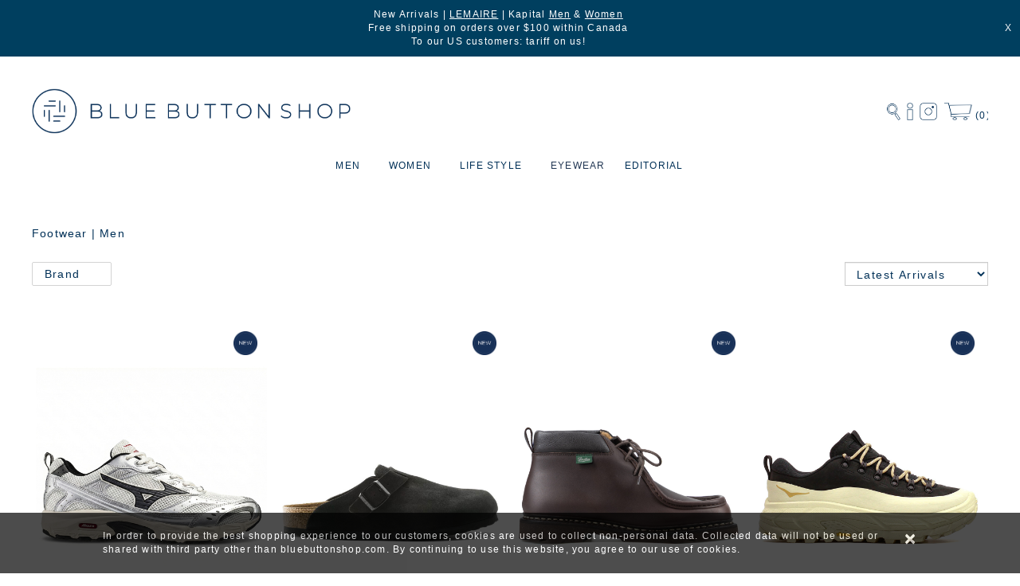

--- FILE ---
content_type: text/html; charset=UTF-8
request_url: https://www.bluebuttonshop.com/shop/CATEGORY/M/Footwear/ALL/0
body_size: 93106
content:
<!DOCTYPE HTML>
<HTML><!-- InstanceBegin template="/Templates/v20.dwt.php" codeOutsideHTMLIsLocked="false" -->
<HEAD>
<META http-equiv="Content-Type" content="text/html; charset=utf-8">
<META name="viewport" content="width=device-width, initial-scale=1.0, maximum-scale=1.0, user-scalable=0" />
<META name='description' content='Footwear | Men'>
<META keyword='Footwear | Men'>
<META name='H1' content='Footwear | Men'>
<META name="DC.title" content="Blue Button Shop" />
<META name="geo.region" content="CA-ON" />
<META name="geo.placename" content="Toronto" />
<META name="geo.position" content="43.653226;-79.383184" />
<META name="ICBM" content="43.653226, -79.383184" />
<META name="msvalidate.01" content="AF9196B0BBA25B48740BE3CCFC9AEE49" />
<LINK rel="icon" type="image/png" href="/images/bbs_favicon.png">
<meta property="og:locale" content="en_US" />
<meta property="og:site_name" content="Blue Button Shop" />
<meta property="og:type" content="website" />
<meta property="og:title" content="Blue Button Shop - Footwear | Men"/>
<meta property="og:description" content="" />
<meta property="og:url" content="https://www.bluebuttonshop.com" />
<meta property="og:image" content="https://www.bluebuttonshop.com/images/BBS-Logo-4x4.jpg" />
<meta property="og:image:secure_url" content="https://www.bluebuttonshop.com/images/BBS-Logo-4x4.jpg" />
<LINK rel="stylesheet" href="https://maxcdn.bootstrapcdn.com/bootstrap/3.3.4/css/bootstrap.min.css">
<LINK href="https://fonts.googleapis.com/css2?family=Montserrat:wght@300;400;500&display=swap" rel="stylesheet">
<LINK rel="stylesheet" href="https://cdnjs.cloudflare.com/ajax/libs/font-awesome/4.7.0/css/font-awesome.min.css">
<SCRIPT src="https://ajax.googleapis.com/ajax/libs/jquery/3.2.1/jquery.min.js"></SCRIPT>
<script src='https://maxcdn.bootstrapcdn.com/bootstrap/3.3.4/js/bootstrap.min.js' type='text/javascript'></script>
<script type='text/javascript' src='https://cdnjs.cloudflare.com/ajax/libs/jquery.touchswipe/1.6.4/jquery.touchSwipe.min.js'></script>
<LINK rel="stylesheet" type="text/css" href="/css/global.css?v=1.3.25">
<LINK rel="stylesheet" type="text/css" href="/css/news.css?v=1.3.25">
<link rel="stylesheet" type="text/css" href="/resources/smartmenus/css/sm-core-css.css?v=1.3.25">
<link rel="stylesheet" type="text/css" href="/resources/smartmenus/css/sm-clean/sm-clean.css?v=1.3.25">
<link rel="stylesheet" type="text/css" href="/resources/smartmenus/addons/bootstrap/jquery.smartmenus.bootstrap.css">
<LINK rel="stylesheet" type="text/css" href="/css/navigation.css?v=1.3.25">
<link rel='stylesheet' type='text/css' href='/v20/shopwindow.css'>
<script src="/resources/smartmenus/jquery.smartmenus.min.js"></script>
<script src='/jsclasses/jsclass_popwindow.js'></script>
<LINK rel="stylesheet" type="text/css" href="/resources/pagination/pagination.css?v=1.3.25">
<script src="/resources/smartmenus/addons/bootstrap/jquery.smartmenus.bootstrap.min.js"></script>
<SCRIPT src='/scripts/gp_func.js?v=1.3.25' type='text/javascript'></SCRIPT>
<SCRIPT src='/scripts/mycookies.js?v=1.3.25' stype='text/javascript'></SCRIPT>
<SCRIPT src='/scripts/cookies_check.js?v=1.3.25' type='text/javascript'></SCRIPT>
<!-- Global site tag (gtag.js) - Google Analytics -->
<SCRIPT async src="https://www.googletagmanager.com/gtag/js?id=UA-97178911-1"></SCRIPT>
<SCRIPT>
  window.dataLayer = window.dataLayer || [];
  function gtag(){dataLayer.push(arguments);}
  gtag('js', new Date());

  gtag('config', 'UA-97178911-1');
</SCRIPT>
<SCRIPT type="application/ld+json"> { "@context" : "http://schema.org", "@type" : "LocalBusiness", "name" : "Blue Button Shop", "image" : "https://www.bluebuttonshop.com/images/bbs_logo.png", "email" : "info@bluebuttonshop.com", "address" : { "@type" : "PostalAddress", "addressLocality" : "1499 Dundas Street West", "addressRegion" : "Toronto", "addressCountry" : "Canada", "postalCode" : "M6K 1T6" }, "url" : "https://www.bluebuttonshop.com/", "aggregateRating" : { "@type" : "AggregateRating", "ratingValue" : "5", "bestRating" : "5", "ratingCount" : "5" }} </SCRIPT>
<SCRIPT>
  (function(i,s,o,g,r,a,m){i['GoogleAnalyticsObject']=r;i[r]=i[r]||function(){
  (i[r].q=i[r].q||[]).push(arguments)},i[r].l=1*new Date();a=s.createElement(o),
  m=s.getElementsByTagName(o)[0];a.async=1;a.src=g;m.parentNode.insertBefore(a,m)
  })(window,document,'script','https://www.google-analytics.com/analytics.js','ga');
  ga('create', 'UA-97178911-1', 'auto');
  ga('send', 'pageview');
</SCRIPT>
<SCRIPT type="text/javscript">
	jQuery(document).on('click', '.mega-dropdown', function(e) {
	  e.stopPropagation()
	})
</SCRIPT>
<!-- InstanceBeginEditable name="doctitle" -->
<LINK rel='canonical' href='https://www.bluebuttonshop.com/shop/CATEGORY/M/Footwear/ALL/0'>
<TITLE>
Footwear | Men | Blue Button Shop</TITLE>
<!-- InstanceEndEditable -->


<!-- InstanceParam name="REGION-PAGE-TITLE" type="boolean" value="true" -->
<!-- InstanceParam name="REGION-GoogleAnalytics" type="boolean" value="true" -->
<!-- InstanceParam name="REGION_LOG" type="boolean" value="true" -->
<!-- InstanceBeginEditable name="head" -->
<SCRIPT>
	!function(f,b,e,v,n,t,s)
	{if(f.fbq)return;n=f.fbq=function(){n.callMethod?n.callMethod.apply(n,arguments):n.queue.push(arguments)};
	if(!f._fbq)f._fbq=n;n.push=n;n.loaded=!0;n.version='2.0';
	n.queue=[];t=b.createElement(e);t.async=!0;
	t.src=v;s=b.getElementsByTagName(e)[0];
	s.parentNode.insertBefore(t,s)}(window,document,'script',
	'https://connect.facebook.net/en_US/fbevents.js');
	fbq('init', '2024202944354712'); 
	fbq('track', 'PageView');
	fbq('track', 'ViewContent');
	</SCRIPT>
<NOSCRIPT>
<IMG height="1" width="1" src="https://www.facebook.com/tr?id=2024202944354712&ev=PageView&noscript=1"/>
</NOSCRIPT>
<!-- Pinterest Tag -->
<script>
!function(e){
	if(!window.pintrk){window.pintrk = function () {
	window.pintrk.queue.push(Array.prototype.slice.call(arguments))};
	var	n=window.pintrk;n.queue=[],n.version="3.0";
	var	t=document.createElement("script");t.async=!0,t.src=e;
	var	r=document.getElementsByTagName("script")[0];
	r.parentNode.insertBefore(t,r)}}("https://s.pinimg.com/ct/core.js");
	pintrk('load', '2612908363704', {em: 'df951ab7e8966875b0b87a8d6abf3276d38ff7e5387fb1993fd819777fbdb61c'});
	pintrk('page');
</script>
<noscript>
<img height="1" width="1" style="display:none;" alt="" src="https://ct.pinterest.com/v3/?event=init&tid=2612908363704&pd[em]=df951ab7e8966875b0b87a8d6abf3276d38ff7e5387fb1993fd819777fbdb61c&noscript=1" />
</noscript>
<!-- end Pinterest Tag -->
<link rel="stylesheet" type="text/css" href="/css/news.css"/>
<link rel="stylesheet" type="text/css" href="/jsclasses/jsclass_bbs/jsclass_bbs.css?v=1.3.25">
<SCRIPT src="/resources/pagination/pagination.js"></SCRIPT>
<script src="/jsclasses/jsclass_popwindow.js?v=1.3.25"></script>
<script src="/jsclasses/jsclass_bbs/jsclass_bbs.js?v=1.3.25"></script>
<SCRIPT type='text/javascript'>
	var m_url='/shop/[mode]/[gender]/[data]/[cat]/[page]/[sort]/[brand]';
	var parmset={"mode":"CATEGORY","gender":"M","data":"Footwear","cat":"ALL","page":"0","sort":"DISP","brand":""};

	function jsf_pair (p_parm){
		var strg=m_url;
		for (key in p_parm) strg=strg.replace("\["+key+"\]", p_parm[key]);
		return strg.replace(/\/\[(\w)+\]/gi, '');
	}//jsf_pair

	$(document).ready(function(){
		$('#select-category, #select-brand').change(function(){
			var pset=parmset;
			if ($('#select-category').length){
				var CatSelected=new Array;
				$('#select-category').find('option:selected').each(function(){ CatSelected.push( $(this).val() ) } );
				pset.cat=(CatSelected.length > 0 ? pset.cat=CatSelected.join(',') : 'ALL');
			}
			if ($('#select-brand').length){
				var BrandSelected=new Array;
				$('#select-brand').find('option:selected').each(function(){ BrandSelected.push( $(this).val() ) } );
				pset.brand=(BrandSelected.length > 0 ? pset.brand=BrandSelected.join(',') : '');
			}
			pset.sort=$('#sort_by').val();
			pset.page=0;
			document.location.href=jsf_pair(pset);
		})
		
		$('#sort_by').on('change',function(){
			var pset=parmset;
			pset.sort=$(this).val();
			pset.page=0;
			document.location.href=jsf_pair(pset);
		})
		
		$('.css-remove-cat').on('click',function(){
			$(this).parent().remove();
			var cats=new Array;
			$('.css-remove-cat').each(function(){
				cats.push( $(this).attr('catcode') );
			})
			var tmp=parmset;
			tmp.cat=(cats.length > 0 ? cats.join(',') : 'ALL');
			tmp.page=0;
			document.location.href=jsf_pair(tmp);
		}) //css-remove-cat.click
		
		$('.css-remove-brand').on('click',function(){
			$(this).parent().remove();
			var brands=new Array;
			$('.css-remove-brand').each(function(){
				brands.push( $(this).attr('brandcode') );
			})
			var tmp=parmset;
			tmp.brand=(brands.length > 0 ? brands.join(',') : '');
			tmp.page=0;
			document.location.href=jsf_pair(tmp);
		}) //css-remove-cat.click
	})//document.ready

		var init = function() {
		Pagination.Init(document.getElementById('pagination'), {
			size: 16, // pages size
			page: 1,  // selected page
			step: 3,
			noallbutton: true,
			swapcall: function(e){ jsf_swap_page(e) }
		});
	};
	document.addEventListener('DOMContentLoaded', init, false);

	function jsf_swap_page (p_page) {
		parmset.page=p_page - 1;
		document.location.href=jsf_pair(parmset);
	}
	</SCRIPT>
<!-- InstanceEndEditable -->


</head>
<BODY>
	<DIV class='div-container'>
	<style type="text/css">
 .css-season-menu-women {
 color: #775A5D !important;
 background-color: #FCBD9D !important;
 font-size: 11px !important;
 text-transform: uppercase;
 font-style: normal;
}
.css-season-menu-men {
 color: #775A5D !important;
 background-color: #7DBBCC !important;
 font-size: 11px !important;
	text-transform: uppercase;
 font-style: normal;
}
a[data-toggle="popwindow"] {
	cursor: pointer;
}
</style>
<script type='text/javascript'>
	T_SHOWHIDE=400;
	EASETYPE='linear';
	$(function() {
		  var SC='93ab6896db4b7620ebc07e3ef0912386';
		  
		  WINSEARCH=$('#seed_search').jsclass_popwindow({ maxwidth: '500px',
														  height: 'auto',
														  header: false,
														  div: $('#div_search'),
														  winid: 'SEARCHBOX',
														  class: 'css-search-window',
														  open_event: function(){ $('#fd_search').focus() }
														 });

		  $('.css-search-cancel').on('click',function(){
			WINSEARCH.close();										  
		  })
		  
		  $('.css-login').on('click',function(){
			document.location.href='/LOGIN';
		  })
		  
		  $('.css-logout').on('click',function(){
			jsf_logout();
		  })
		  
		  $('#btn-chkout').on('click',function(){
			document.location.href='/chkout-1';
		  })
		  
		  
		  		  NL_TIMER=new Object;
		  var NL_INTV = 10000;
		  if (!Get_Cookie('NL')){
			  NL_TIMER=setTimeout(function(){ $('#div-newsletter').addClass('shown').show(T_SHOWHIDE,EASETYPE,function(){ $('#xfd_newsletter_email').focus() }) }, NL_INTV);
		  }
		  $('.css-btn-newsletter').on('click',function(){
			 $('#div-newsletter').addClass('shown').show(T_SHOWHIDE,EASETYPE,function(){ $('#xfd_newsletter_email').focus() });
		  });

		  $('#m_menu').click(function(){
				// do not delete, just do nothing to trigger the menu click event
		  })

		  $('#div-newsletter').on('hidden.bs.modal',function(){
			  Set_Cookie('NL','C','14');
		  }) //div-newsletter.hide
		  
		  $('#news-close').on('click',function(){
			Set_Cookie('NL','C','14');
		  })
		  
		  $('#div-newsletter').on('show.bs.modal',function(){
			  clearTimeout(NL_TIMER);
		  })
		  
//		  $('#div-newsletter').on('show.bs.modal',function(){
//			  setTimeout(function(){
//				  $('#fd_newsletter_email').focus();
//
//			  },1000)
//		  }) // div-newsletter.show

		  $('#btn-newsletter').click(function(){
			  if (!$('#fd_newsletter_email').val())
				  alert('Please enter email address');
			  else {
				  gjsf_Ajax({ call: '/v20/ajax_cmd.php',
							  cmd: 'NEWSLETTER',
							  data: { 'SECURITY': SC,
							  		  'fd_email': $('#fd_newsletter_email').val() },
							  SuccessAction: function(e) {	Set_Cookie('NL','S','3650');
															alert(e.MSG);
															$('#fd_newsletter_email').val('');
															$('#div-newsletter').removeClass('shown').hide(T_SHOWHIDE,EASETYPE);
															if (document.location.pathname=='/subscribe') document.location.href='/';
														  },
							  FailAction: function(e){ alert(e.MSG) }
							})
			  }
		  })//btn-newsletter.click
		  
		  $('#news-close').on('click',function(){
			 $('#div-newsletter').removeClass('shown').hide(T_SHOWHIDE,EASETYPE);
		  })

		  $('#btn-top-subscribe').click(function(){
			  if (!$('#fd_top_newsletter').val())
				  alert('Please enter email address');
			  else {
				  var theForm = new FormData;
				  theForm.append('SECURITY',SC);
				  theForm.append('cmd','NEWSLETTER');
				  theForm.append('fd_email',$('#fd_top_newsletter').val());
				  $.ajax({url: '/command',
						  data: theForm,
						  type: 'POST',
						  cache: false,
						  async: false,
						  contentType: false,
						  processData: false,
						  success: function(pp) {
							  var msg=JSON.parse(pp);
							  if (msg.STATUS=='OK'){
								  Set_Cookie('NL','S','3650');
								  $('#fd_top_newsletter').val('');
//								  $('#div-newsletter').modal('hide');
								  $('#div-newsletter').removeClass('shown').hide(T_SHOWHIDE,EASETYPE,EASETYPE);
								  alert(msg.MSG);
							  } else {
								alert(msg.MSG);  
							  }
						  }
				  });
			  }
		  })
		   
		  $('#main-menu').smartmenus({
				subMenusMaxWidth: '100%',
				collapsibleShowDuration: 100,
				collapsibleShowFunction: null,
				keepHighlighted: true,
				keepInViewport: false,
				showOnClick: false,
				subIndicators: false
		  }); // main-menu.smartmenus
		  
		  $('.css-search-close').on('click',function(){
			$('.css-slider').addClass('collapse');
		  }) // fd_search.blue

		$('.css-magnifier').click(function(){
			WINSEARCH.open();
		})
		
		$('.css-gender').on('click',function(){
			$('.css-gender.selected').removeClass('selected');
			$(this).addClass('selected');
			$('#fd_search').attr('placeholder', $(this).attr('ph'));
		})

		$('.css-gender2').on('click',function(){
			$('.css-gender2.selected').removeClass('selected');
			$(this).addClass('selected');
		})

		$('.css-search').keypress(function(e){
			if (e.which==13){
				document.location.href='/shop/SEARCH/'+$('.css-gender.selected').attr('data-value')+'/'+encodeURI($('#fd_search').val())+'/ALL/0';
			}
		})

		$('.css-go').on('click',function(){
			if ($('#fd_search').val()!='') 
				setTimeout( document.location.href='/shop/SEARCH/'+$('.css-gender.selected').attr('data-value')+'/'+encodeURI($('#fd_search').val())+'/ALL/0', 700);
		}) // fd_search.change
		
		$('a[data-toggle="popwindow"]').click(function(e){
			e.stopPropagation();
			var $win=$( '#'+$(this).attr('data-target') );
			$win.jsclass_popwindow({ width:'100%',height:'initial','maxheight':'90vh','header_text':$(this).attr('data-title'),div:$('#'+$win.children('div').attr('id')), footer: true, close_button_text: 'Close' }).open();
		})
	});
	
	function jsf_logout(){
		gjsf_Ajax({ call: '/command',
				  	cmd: 'LOGOUT',
					data: null,
					SuccessAction: function(){ window.location.reload(); },
					FailAction: function(e){ alert(e.MSG) }
				  });
	};
	
</script>
<div class='css-header-row'>
  <div class='css-logo'><a href='/'><img src="/images/bbs_logo2.png?v=1.3.25"></a></div>
  <div class='css-icons'>
    <div class='css-minibar'>
      <div class='css-icon-box css-magnifier'><img title='Search' src="/images/search.png?v=1.3.25" /></div>
            <div class='css-icon-box wrapper-user css-login horz'><img title='Login' src='/images/login.png?v=1.3.25'></div>
            <div class='css-icon-box wrapper-instagram' id='btn-instragram'> <a href='//instagram.com/BlueButtonShop'><img title='Instagram' src="/images/instagram.png?v=1.3.25" /></a> </div>
      <div class='css-icon-box wrapper-mini-cart' id='btn-chkout'> <img title='Shopping Cart' src="/images/minicart.png?v=1.3.25" class='css-basket' /> <span class='minicart-qty'>(0)</span></div>
      <div class="glyphicon glyphicon-align-justify" type="button" data-toggle="collapse" data-target="#js-navbar-collapse" id='m_menu'></div>
    </div>
  </div>
</div>
<nav class="main-nav" role="navigation">
  <nav class="navbar navbar-default" style='z-index:300'>
    <div class="collapse navbar-collapse" id="js-navbar-collapse" data-spy='affix' data-offset-top='200' >
      <ul id='main-menu' class='sm sm-clean' style='border-radius: 0px !important'>
        <li data-sm-horizontal-sub='true' class="css-highlighted"><a class='dt-page'>MEN</a>
          <ul>
            <li><a href='/shop/NEWARRIVAL/M/ALL/ALL/0'>NEW ARRIVALS</a></li>
            <li><a data-toggle='popwindow' data-target='men-category' data-title='MEN - Categories'>CATEGORIES</a></li>
            <li><a data-toggle='popwindow' data-target='men-brand' data-title='MEN - Brands'>BRANDS</a></li>
            <li><a href='/shop/SALE/M/ALL/ALL/0' style='color:red'>SALE</a></li>
                      </ul>
        </li>
        <li data-sm-horizontal-sub='true' ><a class='dt-page'>WOMEN</a>
          <ul>
            <li><a href='/shop/NEWARRIVAL/W/ALL/ALL/0'>NEW ARRIVALS</a></li>
            <li><a data-toggle='popwindow' data-target='women-category' data-title='WOMEN - Categories'>CATEGORIES</a></li>
            <li><a data-toggle='popwindow' data-target='women-brand' data-title='WOMEN - Brands'>BRANDS</a></li>
            <li><a href='/shop/SALE/W/ALL/ALL/0' style='color:red'>SALE</a></li>
                      </ul>
        </li>
                                        <li data-sm-horizontal-sub='true'><a style='' >
          LIFE STYLE          </a>
                    <ul>
                                    <li data-sm-horizontal-sub='false'><a style='' href="/shop/CATEGORY/D/Apothecary/ALL/0">
              APOTHECARY              </a>
                                      <li data-sm-horizontal-sub='false'><a style='' href="/shop/CATEGORY/W/Home/ALL/0">
              HOME              </a>
                                      <li data-sm-horizontal-sub='false'><a style='' href="/shop/CATEGORY/D/Personal-care/ALL/0">
              PERSONAL CARE              </a>
                                      <li data-sm-horizontal-sub='false'><a style='' href="https://www.bluebuttonshop.com/shop/CATEGORY/D/Watches/ALL/0">
              WATCHES              </a>
                                      <li data-sm-horizontal-sub='false'><a style='' href="/shop/CATEGORY/D/Publication/ALL/0">
              PUBLICATIONS              </a>
                                      <li data-sm-horizontal-sub='false'><a style='' href="/shop/CATEGORY/D/Stationery/ALL/0">
              STATIONERY              </a>
                        </ul>
                  </li>
                                        <li data-sm-horizontal-sub='true'><a style='background-color:inherit;color:#213653;font-weight:400;font-size:12px' href="https://www.bluebuttonshop.com/shop/CATEGORY/M/Eyewear/ALL/0">
          EYEWEAR          </a>
                  </li>
                                        <li data-sm-horizontal-sub='true'><a style='' href="https://www.bluebuttonshop.com/BLOG/Editorial">
          EDITORIAL          </a>
                  </li>
                                <li class='css-vert-menu'><a href='/LOGIN'>SIGN IN</a></li>
        <!--        <li class='css-vert-menu'><a href='#' data-toggle='modal' data-target='#div-newsletter'>JOIN OUR MAILING LIST</a></li>-->
        <li class='css-vert-menu'><a href='#' class='css-btn-newsletter'>JOIN OUR MAILING LIST</a></li>
              </ul>
    </div>
  </nav>
</nav>
<div class="css-seed" id='men-category'>
  <div id="div-men-category">
        <div class='row' style='border:0.5px dotted lightgrey;padding:20px 30px'>
            <div class='col-sm-3'>
                <a href='/shop/CATEGORY/M/Accessories/ALL/0'>
        <div class='css-menuitem'>
          Accessories        </div>
        </a>
                <a href='/shop/CATEGORY/M/Apothecary/ALL/0'>
        <div class='css-menuitem'>
          Apothecary        </div>
        </a>
                <a href='/shop/CATEGORY/M/Bags/ALL/0'>
        <div class='css-menuitem'>
          Bags        </div>
        </a>
                <a href='/shop/CATEGORY/M/Bandanas/ALL/0'>
        <div class='css-menuitem'>
          Bandanas        </div>
        </a>
                <a href='/shop/CATEGORY/M/Bottoms/ALL/0'>
        <div class='css-menuitem'>
          Bottoms        </div>
        </a>
                <a href='/shop/CATEGORY/M/Denim/ALL/0'>
        <div class='css-menuitem'>
          Denim        </div>
        </a>
                <a href='/shop/CATEGORY/M/Eyewear/ALL/0'>
        <div class='css-menuitem'>
          Eyewear        </div>
        </a>
              </div>
            <div class='col-sm-3'>
                <a href='/shop/CATEGORY/M/Footwear/ALL/0'>
        <div class='css-menuitem'>
          Footwear        </div>
        </a>
                <a href='/shop/CATEGORY/M/Hats/ALL/0'>
        <div class='css-menuitem'>
          Hats        </div>
        </a>
                <a href='/shop/CATEGORY/M/Home/ALL/0'>
        <div class='css-menuitem'>
          Home        </div>
        </a>
                <a href='/shop/CATEGORY/M/Jackets---Vest/ALL/0'>
        <div class='css-menuitem'>
          Jackets & Vest        </div>
        </a>
                <a href='/shop/CATEGORY/M/Jewelry/ALL/0'>
        <div class='css-menuitem'>
          Jewelry        </div>
        </a>
                <a href='/shop/CATEGORY/M/Knitwear/ALL/0'>
        <div class='css-menuitem'>
          Knitwear        </div>
        </a>
                <a href='/shop/CATEGORY/M/Outerwear/ALL/0'>
        <div class='css-menuitem'>
          Outerwear        </div>
        </a>
              </div>
            <div class='col-sm-3'>
                <a href='/shop/CATEGORY/M/Personal-care/ALL/0'>
        <div class='css-menuitem'>
          Personal care        </div>
        </a>
                <a href='/shop/CATEGORY/M/Publication/ALL/0'>
        <div class='css-menuitem'>
          Publication        </div>
        </a>
                <a href='/shop/CATEGORY/M/Scarves/ALL/0'>
        <div class='css-menuitem'>
          Scarves        </div>
        </a>
                <a href='/shop/CATEGORY/M/Shirt/ALL/0'>
        <div class='css-menuitem'>
          Shirt        </div>
        </a>
                <a href='/shop/CATEGORY/M/Shorts/ALL/0'>
        <div class='css-menuitem'>
          Shorts        </div>
        </a>
                <a href='/shop/CATEGORY/M/Socks/ALL/0'>
        <div class='css-menuitem'>
          Socks        </div>
        </a>
                <a href='/shop/CATEGORY/M/Stationery/ALL/0'>
        <div class='css-menuitem'>
          Stationery        </div>
        </a>
              </div>
            <div class='col-sm-3'>
                <a href='/shop/CATEGORY/M/Sweats/ALL/0'>
        <div class='css-menuitem'>
          Sweats        </div>
        </a>
                <a href='/shop/CATEGORY/M/T-Shirts/ALL/0'>
        <div class='css-menuitem'>
          T-Shirts        </div>
        </a>
                <a href='/shop/CATEGORY/M/Tops/ALL/0'>
        <div class='css-menuitem'>
          Tops        </div>
        </a>
                <a href='/shop/CATEGORY/M/Wallets-and-Keys/ALL/0'>
        <div class='css-menuitem'>
          Wallets and Keys        </div>
        </a>
                <a href='/shop/CATEGORY/M/Watches/ALL/0'>
        <div class='css-menuitem'>
          Watches        </div>
        </a>
                <a href='/shop/CATEGORY/M//ALL/0'>
        <div class='css-menuitem'>
                  </div>
        </a>
                <a href='/shop/CATEGORY/M//ALL/0'>
        <div class='css-menuitem'>
                  </div>
        </a>
              </div>
          </div>
  </div>
</div>
<div class="css-seed" id='women-category'>
  <div id="div-women-category">
        <div class='row' style='border:0.5px dotted lightgrey;padding:20px 30px'>
            <div class='col-sm-3'>
                <a href='/shop/CATEGORY/W/Accessories/ALL/0'>
        <div class='css-menuitem'>
          Accessories        </div>
        </a>
                <a href='/shop/CATEGORY/W/Apothecary/ALL/0'>
        <div class='css-menuitem'>
          Apothecary        </div>
        </a>
                <a href='/shop/CATEGORY/W/Bags/ALL/0'>
        <div class='css-menuitem'>
          Bags        </div>
        </a>
                <a href='/shop/CATEGORY/W/Bandanas/ALL/0'>
        <div class='css-menuitem'>
          Bandanas        </div>
        </a>
                <a href='/shop/CATEGORY/W/Bottoms/ALL/0'>
        <div class='css-menuitem'>
          Bottoms        </div>
        </a>
                <a href='/shop/CATEGORY/W/Denim/ALL/0'>
        <div class='css-menuitem'>
          Denim        </div>
        </a>
                <a href='/shop/CATEGORY/W/Dress/ALL/0'>
        <div class='css-menuitem'>
          Dress        </div>
        </a>
              </div>
            <div class='col-sm-3'>
                <a href='/shop/CATEGORY/W/Eyewear/ALL/0'>
        <div class='css-menuitem'>
          Eyewear        </div>
        </a>
                <a href='/shop/CATEGORY/W/Footwear/ALL/0'>
        <div class='css-menuitem'>
          Footwear        </div>
        </a>
                <a href='/shop/CATEGORY/W/Hats/ALL/0'>
        <div class='css-menuitem'>
          Hats        </div>
        </a>
                <a href='/shop/CATEGORY/W/Home/ALL/0'>
        <div class='css-menuitem'>
          Home        </div>
        </a>
                <a href='/shop/CATEGORY/W/Jackets---Vest/ALL/0'>
        <div class='css-menuitem'>
          Jackets & Vest        </div>
        </a>
                <a href='/shop/CATEGORY/W/Jewelry/ALL/0'>
        <div class='css-menuitem'>
          Jewelry        </div>
        </a>
                <a href='/shop/CATEGORY/W/Knitwear/ALL/0'>
        <div class='css-menuitem'>
          Knitwear        </div>
        </a>
              </div>
            <div class='col-sm-3'>
                <a href='/shop/CATEGORY/W/Outerwear/ALL/0'>
        <div class='css-menuitem'>
          Outerwear        </div>
        </a>
                <a href='/shop/CATEGORY/W/Personal-care/ALL/0'>
        <div class='css-menuitem'>
          Personal care        </div>
        </a>
                <a href='/shop/CATEGORY/W/Publication/ALL/0'>
        <div class='css-menuitem'>
          Publication        </div>
        </a>
                <a href='/shop/CATEGORY/W/Scarves/ALL/0'>
        <div class='css-menuitem'>
          Scarves        </div>
        </a>
                <a href='/shop/CATEGORY/W/Shirt/ALL/0'>
        <div class='css-menuitem'>
          Shirt        </div>
        </a>
                <a href='/shop/CATEGORY/W/Shorts/ALL/0'>
        <div class='css-menuitem'>
          Shorts        </div>
        </a>
                <a href='/shop/CATEGORY/W/Skirt/ALL/0'>
        <div class='css-menuitem'>
          Skirt        </div>
        </a>
              </div>
            <div class='col-sm-3'>
                <a href='/shop/CATEGORY/W/Socks/ALL/0'>
        <div class='css-menuitem'>
          Socks        </div>
        </a>
                <a href='/shop/CATEGORY/W/Stationery/ALL/0'>
        <div class='css-menuitem'>
          Stationery        </div>
        </a>
                <a href='/shop/CATEGORY/W/Sweats/ALL/0'>
        <div class='css-menuitem'>
          Sweats        </div>
        </a>
                <a href='/shop/CATEGORY/W/T-Shirts/ALL/0'>
        <div class='css-menuitem'>
          T-Shirts        </div>
        </a>
                <a href='/shop/CATEGORY/W/Tops/ALL/0'>
        <div class='css-menuitem'>
          Tops        </div>
        </a>
                <a href='/shop/CATEGORY/W/Wallets-and-Keys/ALL/0'>
        <div class='css-menuitem'>
          Wallets and Keys        </div>
        </a>
                <a href='/shop/CATEGORY/W/Watches/ALL/0'>
        <div class='css-menuitem'>
          Watches        </div>
        </a>
              </div>
          </div>
  </div>
</div>
<div class="css-seed" id='men-brand'>
  <div id='div-men-brand'>
        <div class='row' style='border:0.5px dotted lightgrey;padding:20px 30px'>
            <div class='col-sm-3'>
                <a href='/shop/BRAND/M/Aeta/ALL/0'>
        <div class='css-menuitem'>
          Aeta        </div>
        </a>
                <a href='/shop/BRAND/M/amiacalva/ALL/0'>
        <div class='css-menuitem'>
          amiacalva        </div>
        </a>
                <a href='/shop/BRAND/M/And-Wander/ALL/0'>
        <div class='css-menuitem'>
          And Wander        </div>
        </a>
                <a href='/shop/BRAND/M/Anonymous-Ism/ALL/0'>
        <div class='css-menuitem'>
          Anonymous Ism        </div>
        </a>
                <a href='/shop/BRAND/M/APFR/ALL/0'>
        <div class='css-menuitem'>
          APFR        </div>
        </a>
                <a href='/shop/BRAND/M/ARCH-OPTICAL/ALL/0'>
        <div class='css-menuitem'>
          ARCH OPTICAL        </div>
        </a>
                <a href='/shop/BRAND/M/art-lab/ALL/0'>
        <div class='css-menuitem'>
          art-lab        </div>
        </a>
                <a href='/shop/BRAND/M/Asics/ALL/0'>
        <div class='css-menuitem'>
          Asics        </div>
        </a>
                <a href='/shop/BRAND/M/Aurora-Shoes/ALL/0'>
        <div class='css-menuitem'>
          Aurora Shoes        </div>
        </a>
                <a href='/shop/BRAND/M/Birkenstock/ALL/0'>
        <div class='css-menuitem'>
          Birkenstock        </div>
        </a>
                <a href='/shop/BRAND/M/Buddy-Optical/ALL/0'>
        <div class='css-menuitem'>
          Buddy Optical        </div>
        </a>
                <a href='/shop/BRAND/M/Buzz-Rickson-s/ALL/0'>
        <div class='css-menuitem'>
          Buzz Rickson's        </div>
        </a>
                <a href='/shop/BRAND/M/Cableami/ALL/0'>
        <div class='css-menuitem'>
          Cableami        </div>
        </a>
                <a href='/shop/BRAND/M/CFCL/ALL/0'>
        <div class='css-menuitem'>
          CFCL        </div>
        </a>
                <a href='/shop/BRAND/M/Comme-Des-Garcons-Homme/ALL/0'>
        <div class='css-menuitem'>
          Comme Des Garcons Homme        </div>
        </a>
                <a href='/shop/BRAND/M/Comme-Des-Garcons-Homme-Deux/ALL/0'>
        <div class='css-menuitem'>
          Comme Des Garcons Homme Deux        </div>
        </a>
                <a href='/shop/BRAND/M/Comme-Des-Garcons-Parfum/ALL/0'>
        <div class='css-menuitem'>
          Comme Des Garcons Parfum        </div>
        </a>
                <a href='/shop/BRAND/M/Comme-Des-Garcons-Play/ALL/0'>
        <div class='css-menuitem'>
          Comme Des Garcons Play        </div>
        </a>
                <a href='/shop/BRAND/M/Comme-Des-Garcons-Wallets/ALL/0'>
        <div class='css-menuitem'>
          Comme Des Garcons Wallets        </div>
        </a>
                <a href='/shop/BRAND/M/Common-Projects/ALL/0'>
        <div class='css-menuitem'>
          Common Projects        </div>
        </a>
                <a href='/shop/BRAND/M/Country-Story/ALL/0'>
        <div class='css-menuitem'>
          Country Story        </div>
        </a>
                <a href='/shop/BRAND/M/Craft-Design-Technology/ALL/0'>
        <div class='css-menuitem'>
          Craft Design Technology        </div>
        </a>
                <a href='/shop/BRAND/M/Dairoku-Woodwork/ALL/0'>
        <div class='css-menuitem'>
          Dairoku Woodwork        </div>
        </a>
                <a href='/shop/BRAND/M/Decho/ALL/0'>
        <div class='css-menuitem'>
          Decho        </div>
        </a>
                <a href='/shop/BRAND/M/DISCOVERED/ALL/0'>
        <div class='css-menuitem'>
          DISCOVERED        </div>
        </a>
                <a href='/shop/BRAND/M/Dragon-Diffusion/ALL/0'>
        <div class='css-menuitem'>
          Dragon Diffusion        </div>
        </a>
                <a href='/shop/BRAND/M/Effector/ALL/0'>
        <div class='css-menuitem'>
          Effector        </div>
        </a>
                <a href='/shop/BRAND/M/Engineered-Garments/ALL/0'>
        <div class='css-menuitem'>
          Engineered Garments        </div>
        </a>
                <a href='/shop/BRAND/M/Evam-Eva/ALL/0'>
        <div class='css-menuitem'>
          Evam Eva        </div>
        </a>
                <a href='/shop/BRAND/M/F-C-Real-Bristol/ALL/0'>
        <div class='css-menuitem'>
          F.C. Real Bristol        </div>
        </a>
                <a href='/shop/BRAND/M/FDMTL/ALL/0'>
        <div class='css-menuitem'>
          FDMTL        </div>
        </a>
                <a href='/shop/BRAND/M/FilMelange/ALL/0'>
        <div class='css-menuitem'>
          FilMelange        </div>
        </a>
                <a href='/shop/BRAND/M/Filton-Eyewear/ALL/0'>
        <div class='css-menuitem'>
          Filton Eyewear        </div>
        </a>
              </div>
            <div class='col-sm-3'>
                <a href='/shop/BRAND/M/Fukumaneki/ALL/0'>
        <div class='css-menuitem'>
          Fukumaneki        </div>
        </a>
                <a href='/shop/BRAND/M/G-Shock-By-Casio/ALL/0'>
        <div class='css-menuitem'>
          G-Shock By Casio        </div>
        </a>
                <a href='/shop/BRAND/M/Gangukoubou/ALL/0'>
        <div class='css-menuitem'>
          Gangukoubou        </div>
        </a>
                <a href='/shop/BRAND/M/Grapes-and-Celadon/ALL/0'>
        <div class='css-menuitem'>
          Grapes and Celadon        </div>
        </a>
                <a href='/shop/BRAND/M/Ha-Ko-Incense/ALL/0'>
        <div class='css-menuitem'>
          Ha Ko Incense        </div>
        </a>
                <a href='/shop/BRAND/M/Hasami-Porcelain/ALL/0'>
        <div class='css-menuitem'>
          Hasami Porcelain        </div>
        </a>
                <a href='/shop/BRAND/M/HERILL/ALL/0'>
        <div class='css-menuitem'>
          HERILL        </div>
        </a>
                <a href='/shop/BRAND/M/Hibi/ALL/0'>
        <div class='css-menuitem'>
          Hibi        </div>
        </a>
                <a href='/shop/BRAND/M/Hinoki-Lab/ALL/0'>
        <div class='css-menuitem'>
          Hinoki Lab        </div>
        </a>
                <a href='/shop/BRAND/M/Hoka/ALL/0'>
        <div class='css-menuitem'>
          Hoka        </div>
        </a>
                <a href='/shop/BRAND/M/Iron-Heart/ALL/0'>
        <div class='css-menuitem'>
          Iron Heart        </div>
        </a>
                <a href='/shop/BRAND/M/Japan-Blue/ALL/0'>
        <div class='css-menuitem'>
          Japan Blue        </div>
        </a>
                <a href='/shop/BRAND/M/Junya-Watanabe-MAN/ALL/0'>
        <div class='css-menuitem'>
          Junya Watanabe MAN        </div>
        </a>
                <a href='/shop/BRAND/M/JW-Anderson/ALL/0'>
        <div class='css-menuitem'>
          JW Anderson        </div>
        </a>
                <a href='/shop/BRAND/M/Kaikado/ALL/0'>
        <div class='css-menuitem'>
          Kaikado        </div>
        </a>
                <a href='/shop/BRAND/M/Kanaya-Brush/ALL/0'>
        <div class='css-menuitem'>
          Kanaya Brush        </div>
        </a>
                <a href='/shop/BRAND/M/Kapital/ALL/0'>
        <div class='css-menuitem'>
          Kapital        </div>
        </a>
                <a href='/shop/BRAND/M/Kaptain-Sunshine/ALL/0'>
        <div class='css-menuitem'>
          Kaptain Sunshine        </div>
        </a>
                <a href='/shop/BRAND/M/Kenford-Fine-Shoes/ALL/0'>
        <div class='css-menuitem'>
          Kenford Fine Shoes        </div>
        </a>
                <a href='/shop/BRAND/M/KHOKI/ALL/0'>
        <div class='css-menuitem'>
          KHOKI        </div>
        </a>
                <a href='/shop/BRAND/M/Kihara-Porcelain/ALL/0'>
        <div class='css-menuitem'>
          Kihara Porcelain        </div>
        </a>
                <a href='/shop/BRAND/M/Kinto/ALL/0'>
        <div class='css-menuitem'>
          Kinto        </div>
        </a>
                <a href='/shop/BRAND/M/KISENYOU-Ceramics/ALL/0'>
        <div class='css-menuitem'>
          KISENYOU Ceramics        </div>
        </a>
                <a href='/shop/BRAND/M/Kitaboshi-Pencil/ALL/0'>
        <div class='css-menuitem'>
          Kitaboshi Pencil        </div>
        </a>
                <a href='/shop/BRAND/M/KITOWA/ALL/0'>
        <div class='css-menuitem'>
          KITOWA        </div>
        </a>
                <a href='/shop/BRAND/M/Kumamoto-Wood-Works/ALL/0'>
        <div class='css-menuitem'>
          Kumamoto Wood Works        </div>
        </a>
                <a href='/shop/BRAND/M/KUOE-Watch/ALL/0'>
        <div class='css-menuitem'>
          KUOE Watch        </div>
        </a>
                <a href='/shop/BRAND/M/Kurikawa-Shoten/ALL/0'>
        <div class='css-menuitem'>
          Kurikawa Shoten        </div>
        </a>
                <a href='/shop/BRAND/M/LEMAIRE/ALL/0'>
        <div class='css-menuitem'>
          LEMAIRE        </div>
        </a>
                <a href='/shop/BRAND/M/Levi-s-Made-in-Japan/ALL/0'>
        <div class='css-menuitem'>
          Levi's Made in Japan        </div>
        </a>
                <a href='/shop/BRAND/M/Life-Stationery/ALL/0'>
        <div class='css-menuitem'>
          Life Stationery        </div>
        </a>
                <a href='/shop/BRAND/M/Lucky-Socks/ALL/0'>
        <div class='css-menuitem'>
          Lucky Socks        </div>
        </a>
                <a href='/shop/BRAND/M/Manual-Alphabet/ALL/0'>
        <div class='css-menuitem'>
          Manual Alphabet        </div>
        </a>
              </div>
            <div class='col-sm-3'>
                <a href='/shop/BRAND/M/marka/ALL/0'>
        <div class='css-menuitem'>
          marka        </div>
        </a>
                <a href='/shop/BRAND/M/Masudaya-Toy-Company/ALL/0'>
        <div class='css-menuitem'>
          Masudaya Toy Company        </div>
        </a>
                <a href='/shop/BRAND/M/Mino-Pottery/ALL/0'>
        <div class='css-menuitem'>
          Mino Pottery        </div>
        </a>
                <a href='/shop/BRAND/M/Mino-Washi/ALL/0'>
        <div class='css-menuitem'>
          Mino Washi        </div>
        </a>
                <a href='/shop/BRAND/M/Mizuno/ALL/0'>
        <div class='css-menuitem'>
          Mizuno        </div>
        </a>
                <a href='/shop/BRAND/M/Motif-Ceramic-and-Art/ALL/0'>
        <div class='css-menuitem'>
          Motif Ceramic and Art        </div>
        </a>
                <a href='/shop/BRAND/M/N--Hoolywood/ALL/0'>
        <div class='css-menuitem'>
          N. Hoolywood        </div>
        </a>
                <a href='/shop/BRAND/M/Nanamica/ALL/0'>
        <div class='css-menuitem'>
          Nanamica        </div>
        </a>
                <a href='/shop/BRAND/M/Nankei-Pottery/ALL/0'>
        <div class='css-menuitem'>
          Nankei Pottery        </div>
        </a>
                <a href='/shop/BRAND/M/Native-Sons/ALL/0'>
        <div class='css-menuitem'>
          Native Sons        </div>
        </a>
                <a href='/shop/BRAND/M/New-Balance/ALL/0'>
        <div class='css-menuitem'>
          New Balance        </div>
        </a>
                <a href='/shop/BRAND/M/Nigel-Cabourn/ALL/0'>
        <div class='css-menuitem'>
          Nigel Cabourn        </div>
        </a>
                <a href='/shop/BRAND/M/Nishitomi-Pottery/ALL/0'>
        <div class='css-menuitem'>
          Nishitomi Pottery        </div>
        </a>
                <a href='/shop/BRAND/M/NODAL/ALL/0'>
        <div class='css-menuitem'>
          NODAL        </div>
        </a>
                <a href='/shop/BRAND/M/Nonnative/ALL/0'>
        <div class='css-menuitem'>
          Nonnative        </div>
        </a>
                <a href='/shop/BRAND/M/Noritake/ALL/0'>
        <div class='css-menuitem'>
          Noritake        </div>
        </a>
                <a href='/shop/BRAND/M/Ohashi-Ryoki/ALL/0'>
        <div class='css-menuitem'>
          Ohashi Ryoki        </div>
        </a>
                <a href='/shop/BRAND/M/OnOmatopee-Eyewear/ALL/0'>
        <div class='css-menuitem'>
          OnOmatopee Eyewear        </div>
        </a>
                <a href='/shop/BRAND/M/Ordinary-Fits/ALL/0'>
        <div class='css-menuitem'>
          Ordinary Fits        </div>
        </a>
                <a href='/shop/BRAND/M/OrSlow/ALL/0'>
        <div class='css-menuitem'>
          OrSlow        </div>
        </a>
                <a href='/shop/BRAND/M/Palmes/ALL/0'>
        <div class='css-menuitem'>
          Palmes        </div>
        </a>
                <a href='/shop/BRAND/M/Paraboot/ALL/0'>
        <div class='css-menuitem'>
          Paraboot        </div>
        </a>
                <a href='/shop/BRAND/M/Patricks/ALL/0'>
        <div class='css-menuitem'>
          Patricks        </div>
        </a>
                <a href='/shop/BRAND/M/Porter-Yoshida/ALL/0'>
        <div class='css-menuitem'>
          Porter Yoshida        </div>
        </a>
                <a href='/shop/BRAND/M/Publication/ALL/0'>
        <div class='css-menuitem'>
          Publication        </div>
        </a>
                <a href='/shop/BRAND/M/Pure-Blue-Japan/ALL/0'>
        <div class='css-menuitem'>
          Pure Blue Japan        </div>
        </a>
                <a href='/shop/BRAND/M/Racal-Hat-Maker/ALL/0'>
        <div class='css-menuitem'>
          Racal Hat Maker        </div>
        </a>
                <a href='/shop/BRAND/M/Reebok/ALL/0'>
        <div class='css-menuitem'>
          Reebok        </div>
        </a>
                <a href='/shop/BRAND/M/Resolute-Jeans/ALL/0'>
        <div class='css-menuitem'>
          Resolute Jeans        </div>
        </a>
                <a href='/shop/BRAND/M/Riraku-Fragrance/ALL/0'>
        <div class='css-menuitem'>
          Riraku Fragrance        </div>
        </a>
                <a href='/shop/BRAND/M/sazare/ALL/0'>
        <div class='css-menuitem'>
          sazare        </div>
        </a>
                <a href='/shop/BRAND/M/Slip-on/ALL/0'>
        <div class='css-menuitem'>
          Slip-on        </div>
        </a>
                <a href='/shop/BRAND/M/SOE-Ready-to-Wear/ALL/0'>
        <div class='css-menuitem'>
          SOE Ready to Wear        </div>
        </a>
              </div>
            <div class='col-sm-3'>
                <a href='/shop/BRAND/M/SOFTHYPHEN/ALL/0'>
        <div class='css-menuitem'>
          SOFTHYPHEN        </div>
        </a>
                <a href='/shop/BRAND/M/SOPHNET/ALL/0'>
        <div class='css-menuitem'>
          SOPHNET        </div>
        </a>
                <a href='/shop/BRAND/M/Still-by-Hand/ALL/0'>
        <div class='css-menuitem'>
          Still by Hand        </div>
        </a>
                <a href='/shop/BRAND/M/Studio-Wani/ALL/0'>
        <div class='css-menuitem'>
          Studio Wani        </div>
        </a>
                <a href='/shop/BRAND/M/Sugar-Cane/ALL/0'>
        <div class='css-menuitem'>
          Sugar Cane        </div>
        </a>
                <a href='/shop/BRAND/M/TAAKK/ALL/0'>
        <div class='css-menuitem'>
          TAAKK        </div>
        </a>
                <a href='/shop/BRAND/M/Taiga-Takahashi/ALL/0'>
        <div class='css-menuitem'>
          Taiga Takahashi        </div>
        </a>
                <a href='/shop/BRAND/M/Tamaki-Niime/ALL/0'>
        <div class='css-menuitem'>
          Tamaki Niime        </div>
        </a>
                <a href='/shop/BRAND/M/TANABE/ALL/0'>
        <div class='css-menuitem'>
          TANABE        </div>
        </a>
                <a href='/shop/BRAND/M/Tehtava/ALL/0'>
        <div class='css-menuitem'>
          Tehtava        </div>
        </a>
                <a href='/shop/BRAND/M/Tembea/ALL/0'>
        <div class='css-menuitem'>
          Tembea        </div>
        </a>
                <a href='/shop/BRAND/M/Teori/ALL/0'>
        <div class='css-menuitem'>
          Teori        </div>
        </a>
                <a href='/shop/BRAND/M/The-Art-Of-Japanese-Ceramics/ALL/0'>
        <div class='css-menuitem'>
          The Art Of Japanese Ceramics        </div>
        </a>
                <a href='/shop/BRAND/M/Tigre-Brocante/ALL/0'>
        <div class='css-menuitem'>
          Tigre Brocante        </div>
        </a>
                <a href='/shop/BRAND/M/Tokyo-Pixel/ALL/0'>
        <div class='css-menuitem'>
          Tokyo Pixel        </div>
        </a>
                <a href='/shop/BRAND/M/Tricker-s/ALL/0'>
        <div class='css-menuitem'>
          Tricker's        </div>
        </a>
                <a href='/shop/BRAND/M/ts-s-/ALL/0'>
        <div class='css-menuitem'>
          ts(s)        </div>
        </a>
                <a href='/shop/BRAND/M/UNUSED/ALL/0'>
        <div class='css-menuitem'>
          UNUSED        </div>
        </a>
                <a href='/shop/BRAND/M/Veilance/ALL/0'>
        <div class='css-menuitem'>
          Veilance        </div>
        </a>
                <a href='/shop/BRAND/M/VEJA/ALL/0'>
        <div class='css-menuitem'>
          VEJA        </div>
        </a>
                <a href='/shop/BRAND/M/Viberg/ALL/0'>
        <div class='css-menuitem'>
          Viberg        </div>
        </a>
                <a href='/shop/BRAND/M/Visvim/ALL/0'>
        <div class='css-menuitem'>
          Visvim        </div>
        </a>
                <a href='/shop/BRAND/M/West-Village-Tokyo/ALL/0'>
        <div class='css-menuitem'>
          West Village Tokyo        </div>
        </a>
                <a href='/shop/BRAND/M/Whitesville/ALL/0'>
        <div class='css-menuitem'>
          Whitesville        </div>
        </a>
                <a href='/shop/BRAND/M/YAECA/ALL/0'>
        <div class='css-menuitem'>
          YAECA        </div>
        </a>
                <a href='/shop/BRAND/M/Yamamoto-Katsunosuke-Shoten/ALL/0'>
        <div class='css-menuitem'>
          Yamamoto Katsunosuke Shoten        </div>
        </a>
                <a href='/shop/BRAND/M/YLEVE/ALL/0'>
        <div class='css-menuitem'>
          YLEVE        </div>
        </a>
                <a href='/shop/BRAND/M/You-You-Ang/ALL/0'>
        <div class='css-menuitem'>
          You You Ang        </div>
        </a>
                <a href='/shop/BRAND/M/Yuichi-Toyama/ALL/0'>
        <div class='css-menuitem'>
          Yuichi Toyama        </div>
        </a>
                <a href='/shop/BRAND/M/Yuketen/ALL/0'>
        <div class='css-menuitem'>
          Yuketen        </div>
        </a>
                <a href='/shop/BRAND/M//ALL/0'>
        <div class='css-menuitem'>
                  </div>
        </a>
                <a href='/shop/BRAND/M//ALL/0'>
        <div class='css-menuitem'>
                  </div>
        </a>
                <a href='/shop/BRAND/M//ALL/0'>
        <div class='css-menuitem'>
                  </div>
        </a>
              </div>
          </div>
  </div>
</div>
<div class="css-seed" id='women-brand'>
  <div id='div-women-brand'>
        <div class='row' style='border:0.5px dotted lightgrey;padding:20px 30px'>
            <div class='col-sm-3'>
                <a href='/shop/BRAND/W/A-Koloni/ALL/0'>
        <div class='css-menuitem'>
          A+Koloni        </div>
        </a>
                <a href='/shop/BRAND/W/Aeta/ALL/0'>
        <div class='css-menuitem'>
          Aeta        </div>
        </a>
                <a href='/shop/BRAND/W/amiacalva/ALL/0'>
        <div class='css-menuitem'>
          amiacalva        </div>
        </a>
                <a href='/shop/BRAND/W/And-Wander/ALL/0'>
        <div class='css-menuitem'>
          And Wander        </div>
        </a>
                <a href='/shop/BRAND/W/Anonymous-Ism/ALL/0'>
        <div class='css-menuitem'>
          Anonymous Ism        </div>
        </a>
                <a href='/shop/BRAND/W/APFR/ALL/0'>
        <div class='css-menuitem'>
          APFR        </div>
        </a>
                <a href='/shop/BRAND/W/ARCH-OPTICAL/ALL/0'>
        <div class='css-menuitem'>
          ARCH OPTICAL        </div>
        </a>
                <a href='/shop/BRAND/W/art-lab/ALL/0'>
        <div class='css-menuitem'>
          art-lab        </div>
        </a>
                <a href='/shop/BRAND/W/Asics/ALL/0'>
        <div class='css-menuitem'>
          Asics        </div>
        </a>
                <a href='/shop/BRAND/W/AURALEE/ALL/0'>
        <div class='css-menuitem'>
          AURALEE        </div>
        </a>
                <a href='/shop/BRAND/W/Aurora-Shoes/ALL/0'>
        <div class='css-menuitem'>
          Aurora Shoes        </div>
        </a>
                <a href='/shop/BRAND/W/Birkenstock/ALL/0'>
        <div class='css-menuitem'>
          Birkenstock        </div>
        </a>
                <a href='/shop/BRAND/W/Buddy-Optical/ALL/0'>
        <div class='css-menuitem'>
          Buddy Optical        </div>
        </a>
                <a href='/shop/BRAND/W/Buzz-Rickson-s/ALL/0'>
        <div class='css-menuitem'>
          Buzz Rickson's        </div>
        </a>
                <a href='/shop/BRAND/W/Cableami/ALL/0'>
        <div class='css-menuitem'>
          Cableami        </div>
        </a>
                <a href='/shop/BRAND/W/CFCL/ALL/0'>
        <div class='css-menuitem'>
          CFCL        </div>
        </a>
                <a href='/shop/BRAND/W/Comme-Des-Garcons-Comme-Des-Garcons/ALL/0'>
        <div class='css-menuitem'>
          Comme Des Garcons Comme Des Garcons        </div>
        </a>
                <a href='/shop/BRAND/W/Comme-Des-Garcons-Parfum/ALL/0'>
        <div class='css-menuitem'>
          Comme Des Garcons Parfum        </div>
        </a>
                <a href='/shop/BRAND/W/Comme-Des-Garcons-Play/ALL/0'>
        <div class='css-menuitem'>
          Comme Des Garcons Play        </div>
        </a>
                <a href='/shop/BRAND/W/Comme-Des-Garcons-TAO/ALL/0'>
        <div class='css-menuitem'>
          Comme Des Garcons TAO        </div>
        </a>
                <a href='/shop/BRAND/W/Comme-Des-Garcons-Wallets/ALL/0'>
        <div class='css-menuitem'>
          Comme Des Garcons Wallets        </div>
        </a>
                <a href='/shop/BRAND/W/Common-Projects/ALL/0'>
        <div class='css-menuitem'>
          Common Projects        </div>
        </a>
                <a href='/shop/BRAND/W/Country-Story/ALL/0'>
        <div class='css-menuitem'>
          Country Story        </div>
        </a>
                <a href='/shop/BRAND/W/Craft-Design-Technology/ALL/0'>
        <div class='css-menuitem'>
          Craft Design Technology        </div>
        </a>
                <a href='/shop/BRAND/W/Crown-Northampton-Shoes/ALL/0'>
        <div class='css-menuitem'>
          Crown Northampton Shoes        </div>
        </a>
                <a href='/shop/BRAND/W/Dairoku-Woodwork/ALL/0'>
        <div class='css-menuitem'>
          Dairoku Woodwork        </div>
        </a>
                <a href='/shop/BRAND/W/Decho/ALL/0'>
        <div class='css-menuitem'>
          Decho        </div>
        </a>
                <a href='/shop/BRAND/W/DISCOVERED/ALL/0'>
        <div class='css-menuitem'>
          DISCOVERED        </div>
        </a>
                <a href='/shop/BRAND/W/Dragon-Diffusion/ALL/0'>
        <div class='css-menuitem'>
          Dragon Diffusion        </div>
        </a>
                <a href='/shop/BRAND/W/Effector/ALL/0'>
        <div class='css-menuitem'>
          Effector        </div>
        </a>
                <a href='/shop/BRAND/W/Engineered-Garments/ALL/0'>
        <div class='css-menuitem'>
          Engineered Garments        </div>
        </a>
              </div>
            <div class='col-sm-3'>
                <a href='/shop/BRAND/W/Evam-Eva/ALL/0'>
        <div class='css-menuitem'>
          Evam Eva        </div>
        </a>
                <a href='/shop/BRAND/W/F-C-Real-Bristol/ALL/0'>
        <div class='css-menuitem'>
          F.C. Real Bristol        </div>
        </a>
                <a href='/shop/BRAND/W/FDMTL/ALL/0'>
        <div class='css-menuitem'>
          FDMTL        </div>
        </a>
                <a href='/shop/BRAND/W/FilMelange/ALL/0'>
        <div class='css-menuitem'>
          FilMelange        </div>
        </a>
                <a href='/shop/BRAND/W/Filton-Eyewear/ALL/0'>
        <div class='css-menuitem'>
          Filton Eyewear        </div>
        </a>
                <a href='/shop/BRAND/W/Fukumaneki/ALL/0'>
        <div class='css-menuitem'>
          Fukumaneki        </div>
        </a>
                <a href='/shop/BRAND/W/G-Shock-By-Casio/ALL/0'>
        <div class='css-menuitem'>
          G-Shock By Casio        </div>
        </a>
                <a href='/shop/BRAND/W/Gangukoubou/ALL/0'>
        <div class='css-menuitem'>
          Gangukoubou        </div>
        </a>
                <a href='/shop/BRAND/W/Grapes-and-Celadon/ALL/0'>
        <div class='css-menuitem'>
          Grapes and Celadon        </div>
        </a>
                <a href='/shop/BRAND/W/Ha-Ko-Incense/ALL/0'>
        <div class='css-menuitem'>
          Ha Ko Incense        </div>
        </a>
                <a href='/shop/BRAND/W/Hasami-Porcelain/ALL/0'>
        <div class='css-menuitem'>
          Hasami Porcelain        </div>
        </a>
                <a href='/shop/BRAND/W/Hibi/ALL/0'>
        <div class='css-menuitem'>
          Hibi        </div>
        </a>
                <a href='/shop/BRAND/W/Hinoki-Lab/ALL/0'>
        <div class='css-menuitem'>
          Hinoki Lab        </div>
        </a>
                <a href='/shop/BRAND/W/Hoka/ALL/0'>
        <div class='css-menuitem'>
          Hoka        </div>
        </a>
                <a href='/shop/BRAND/W/Ichi/ALL/0'>
        <div class='css-menuitem'>
          Ichi        </div>
        </a>
                <a href='/shop/BRAND/W/JW-Anderson/ALL/0'>
        <div class='css-menuitem'>
          JW Anderson        </div>
        </a>
                <a href='/shop/BRAND/W/Kaikado/ALL/0'>
        <div class='css-menuitem'>
          Kaikado        </div>
        </a>
                <a href='/shop/BRAND/W/Kanaya-Brush/ALL/0'>
        <div class='css-menuitem'>
          Kanaya Brush        </div>
        </a>
                <a href='/shop/BRAND/W/Kapital/ALL/0'>
        <div class='css-menuitem'>
          Kapital        </div>
        </a>
                <a href='/shop/BRAND/W/Kenford-Fine-Shoes/ALL/0'>
        <div class='css-menuitem'>
          Kenford Fine Shoes        </div>
        </a>
                <a href='/shop/BRAND/W/Kihara-Porcelain/ALL/0'>
        <div class='css-menuitem'>
          Kihara Porcelain        </div>
        </a>
                <a href='/shop/BRAND/W/Kinto/ALL/0'>
        <div class='css-menuitem'>
          Kinto        </div>
        </a>
                <a href='/shop/BRAND/W/KISENYOU-Ceramics/ALL/0'>
        <div class='css-menuitem'>
          KISENYOU Ceramics        </div>
        </a>
                <a href='/shop/BRAND/W/Kitaboshi-Pencil/ALL/0'>
        <div class='css-menuitem'>
          Kitaboshi Pencil        </div>
        </a>
                <a href='/shop/BRAND/W/KITOWA/ALL/0'>
        <div class='css-menuitem'>
          KITOWA        </div>
        </a>
                <a href='/shop/BRAND/W/Kumamoto-Wood-Works/ALL/0'>
        <div class='css-menuitem'>
          Kumamoto Wood Works        </div>
        </a>
                <a href='/shop/BRAND/W/KUOE-Watch/ALL/0'>
        <div class='css-menuitem'>
          KUOE Watch        </div>
        </a>
                <a href='/shop/BRAND/W/Kurikawa-Shoten/ALL/0'>
        <div class='css-menuitem'>
          Kurikawa Shoten        </div>
        </a>
                <a href='/shop/BRAND/W/Life-Stationery/ALL/0'>
        <div class='css-menuitem'>
          Life Stationery        </div>
        </a>
                <a href='/shop/BRAND/W/Lucky-Socks/ALL/0'>
        <div class='css-menuitem'>
          Lucky Socks        </div>
        </a>
                <a href='/shop/BRAND/W/Mame-Kurogouchi/ALL/0'>
        <div class='css-menuitem'>
          Mame Kurogouchi        </div>
        </a>
              </div>
            <div class='col-sm-3'>
                <a href='/shop/BRAND/W/Manon/ALL/0'>
        <div class='css-menuitem'>
          Manon        </div>
        </a>
                <a href='/shop/BRAND/W/Manual-Alphabet/ALL/0'>
        <div class='css-menuitem'>
          Manual Alphabet        </div>
        </a>
                <a href='/shop/BRAND/W/MARROW-LEATHER/ALL/0'>
        <div class='css-menuitem'>
          MARROW LEATHER        </div>
        </a>
                <a href='/shop/BRAND/W/Masudaya-Toy-Company/ALL/0'>
        <div class='css-menuitem'>
          Masudaya Toy Company        </div>
        </a>
                <a href='/shop/BRAND/W/Mino-Pottery/ALL/0'>
        <div class='css-menuitem'>
          Mino Pottery        </div>
        </a>
                <a href='/shop/BRAND/W/Mino-Washi/ALL/0'>
        <div class='css-menuitem'>
          Mino Washi        </div>
        </a>
                <a href='/shop/BRAND/W/Motif-Ceramic-and-Art/ALL/0'>
        <div class='css-menuitem'>
          Motif Ceramic and Art        </div>
        </a>
                <a href='/shop/BRAND/W/MUL-PLA/ALL/0'>
        <div class='css-menuitem'>
          MUL PLA        </div>
        </a>
                <a href='/shop/BRAND/W/N--Hoolywood/ALL/0'>
        <div class='css-menuitem'>
          N. Hoolywood        </div>
        </a>
                <a href='/shop/BRAND/W/Nachukara/ALL/0'>
        <div class='css-menuitem'>
          Nachukara        </div>
        </a>
                <a href='/shop/BRAND/W/Nanamica/ALL/0'>
        <div class='css-menuitem'>
          Nanamica        </div>
        </a>
                <a href='/shop/BRAND/W/Nankei-Pottery/ALL/0'>
        <div class='css-menuitem'>
          Nankei Pottery        </div>
        </a>
                <a href='/shop/BRAND/W/NARU/ALL/0'>
        <div class='css-menuitem'>
          NARU        </div>
        </a>
                <a href='/shop/BRAND/W/Native-Sons/ALL/0'>
        <div class='css-menuitem'>
          Native Sons        </div>
        </a>
                <a href='/shop/BRAND/W/New-Balance/ALL/0'>
        <div class='css-menuitem'>
          New Balance        </div>
        </a>
                <a href='/shop/BRAND/W/nicholson-nicholson/ALL/0'>
        <div class='css-menuitem'>
          nicholson & nicholson        </div>
        </a>
                <a href='/shop/BRAND/W/Nigel-Cabourn/ALL/0'>
        <div class='css-menuitem'>
          Nigel Cabourn        </div>
        </a>
                <a href='/shop/BRAND/W/Nishitomi-Pottery/ALL/0'>
        <div class='css-menuitem'>
          Nishitomi Pottery        </div>
        </a>
                <a href='/shop/BRAND/W/NODAL/ALL/0'>
        <div class='css-menuitem'>
          NODAL        </div>
        </a>
                <a href='/shop/BRAND/W/Nofl/ALL/0'>
        <div class='css-menuitem'>
          Nofl        </div>
        </a>
                <a href='/shop/BRAND/W/Nonnative/ALL/0'>
        <div class='css-menuitem'>
          Nonnative        </div>
        </a>
                <a href='/shop/BRAND/W/Noritake/ALL/0'>
        <div class='css-menuitem'>
          Noritake        </div>
        </a>
                <a href='/shop/BRAND/W/Ohashi-Ryoki/ALL/0'>
        <div class='css-menuitem'>
          Ohashi Ryoki        </div>
        </a>
                <a href='/shop/BRAND/W/OnOmatopee-Eyewear/ALL/0'>
        <div class='css-menuitem'>
          OnOmatopee Eyewear        </div>
        </a>
                <a href='/shop/BRAND/W/Ordinary-Fits/ALL/0'>
        <div class='css-menuitem'>
          Ordinary Fits        </div>
        </a>
                <a href='/shop/BRAND/W/OrSlow/ALL/0'>
        <div class='css-menuitem'>
          OrSlow        </div>
        </a>
                <a href='/shop/BRAND/W/Palmes/ALL/0'>
        <div class='css-menuitem'>
          Palmes        </div>
        </a>
                <a href='/shop/BRAND/W/Palnart-Poc/ALL/0'>
        <div class='css-menuitem'>
          Palnart Poc        </div>
        </a>
                <a href='/shop/BRAND/W/Paraboot/ALL/0'>
        <div class='css-menuitem'>
          Paraboot        </div>
        </a>
                <a href='/shop/BRAND/W/Porter-Yoshida/ALL/0'>
        <div class='css-menuitem'>
          Porter Yoshida        </div>
        </a>
                <a href='/shop/BRAND/W/Publication/ALL/0'>
        <div class='css-menuitem'>
          Publication        </div>
        </a>
              </div>
            <div class='col-sm-3'>
                <a href='/shop/BRAND/W/Racal-Hat-Maker/ALL/0'>
        <div class='css-menuitem'>
          Racal Hat Maker        </div>
        </a>
                <a href='/shop/BRAND/W/Reebok/ALL/0'>
        <div class='css-menuitem'>
          Reebok        </div>
        </a>
                <a href='/shop/BRAND/W/Riraku-Fragrance/ALL/0'>
        <div class='css-menuitem'>
          Riraku Fragrance        </div>
        </a>
                <a href='/shop/BRAND/W/sazare/ALL/0'>
        <div class='css-menuitem'>
          sazare        </div>
        </a>
                <a href='/shop/BRAND/W/Slip-on/ALL/0'>
        <div class='css-menuitem'>
          Slip-on        </div>
        </a>
                <a href='/shop/BRAND/W/Studio-Wani/ALL/0'>
        <div class='css-menuitem'>
          Studio Wani        </div>
        </a>
                <a href='/shop/BRAND/W/Sugar-Cane/ALL/0'>
        <div class='css-menuitem'>
          Sugar Cane        </div>
        </a>
                <a href='/shop/BRAND/W/Taiga-Takahashi/ALL/0'>
        <div class='css-menuitem'>
          Taiga Takahashi        </div>
        </a>
                <a href='/shop/BRAND/W/Tamaki-Niime/ALL/0'>
        <div class='css-menuitem'>
          Tamaki Niime        </div>
        </a>
                <a href='/shop/BRAND/W/TANABE/ALL/0'>
        <div class='css-menuitem'>
          TANABE        </div>
        </a>
                <a href='/shop/BRAND/W/Tehtava/ALL/0'>
        <div class='css-menuitem'>
          Tehtava        </div>
        </a>
                <a href='/shop/BRAND/W/Tembea/ALL/0'>
        <div class='css-menuitem'>
          Tembea        </div>
        </a>
                <a href='/shop/BRAND/W/Teori/ALL/0'>
        <div class='css-menuitem'>
          Teori        </div>
        </a>
                <a href='/shop/BRAND/W/The-Art-Of-Japanese-Ceramics/ALL/0'>
        <div class='css-menuitem'>
          The Art Of Japanese Ceramics        </div>
        </a>
                <a href='/shop/BRAND/W/Tigre-Brocante/ALL/0'>
        <div class='css-menuitem'>
          Tigre Brocante        </div>
        </a>
                <a href='/shop/BRAND/W/Tokyo-Pixel/ALL/0'>
        <div class='css-menuitem'>
          Tokyo Pixel        </div>
        </a>
                <a href='/shop/BRAND/W/TOUJOURS/ALL/0'>
        <div class='css-menuitem'>
          TOUJOURS        </div>
        </a>
                <a href='/shop/BRAND/W/Tricker-s/ALL/0'>
        <div class='css-menuitem'>
          Tricker's        </div>
        </a>
                <a href='/shop/BRAND/W/ts-s-/ALL/0'>
        <div class='css-menuitem'>
          ts(s)        </div>
        </a>
                <a href='/shop/BRAND/W/Tu-es-mon-Tresor/ALL/0'>
        <div class='css-menuitem'>
          Tu es mon Tresor        </div>
        </a>
                <a href='/shop/BRAND/W/UNUSED/ALL/0'>
        <div class='css-menuitem'>
          UNUSED        </div>
        </a>
                <a href='/shop/BRAND/W/VEJA/ALL/0'>
        <div class='css-menuitem'>
          VEJA        </div>
        </a>
                <a href='/shop/BRAND/W/Visvim/ALL/0'>
        <div class='css-menuitem'>
          Visvim        </div>
        </a>
                <a href='/shop/BRAND/W/West-Village-Tokyo/ALL/0'>
        <div class='css-menuitem'>
          West Village Tokyo        </div>
        </a>
                <a href='/shop/BRAND/W/Yamamoto-Katsunosuke-Shoten/ALL/0'>
        <div class='css-menuitem'>
          Yamamoto Katsunosuke Shoten        </div>
        </a>
                <a href='/shop/BRAND/W/YLEVE/ALL/0'>
        <div class='css-menuitem'>
          YLEVE        </div>
        </a>
                <a href='/shop/BRAND/W/You-You-Ang/ALL/0'>
        <div class='css-menuitem'>
          You You Ang        </div>
        </a>
                <a href='/shop/BRAND/W/Yuichi-Toyama/ALL/0'>
        <div class='css-menuitem'>
          Yuichi Toyama        </div>
        </a>
                <a href='/shop/BRAND/W//ALL/0'>
        <div class='css-menuitem'>
                  </div>
        </a>
                <a href='/shop/BRAND/W//ALL/0'>
        <div class='css-menuitem'>
                  </div>
        </a>
                <a href='/shop/BRAND/W//ALL/0'>
        <div class='css-menuitem'>
                  </div>
        </a>
              </div>
          </div>
  </div>
</div>
<div class='css-seed' id='seed_search'>
  <div id='div_search' style='padding:20px'>
    <div class='css-search' tabindex='0'>
      <div data-value='M' class='css-gender for-men selected' ph='Search for MEN'>MEN</div>
      &nbsp;|&nbsp;
      <div data-value='W' class='css-gender for-women ' ph='Search for WOMEN'>WOMEN</div>
    </div>
    <div class='css-search'>
      <div class='css-search-row'>
        <input name="" type="text" class='form-control css-search-entry' id='fd_search' PlaceHolder='Search for MEN'>
        <div class='css-go'><img src='/images/search_BBS_Blue_48dp.svg'></div>
      </div>
    </div>
  </div>
</div>
    <div class='row' style='margin-bottom:20px'>
	<!-- InstanceBeginEditable name="EditRegion4" -->
    <div class='css-page-title'>
      Footwear | Men    </div>
    <div class='css-filter-sortby'>
      <div class='css-filter-section'>
                              <div class='jsclass_bbs_filter_wrapper'>
            <SELECT class='form-control jsclass_bbs' style='width:250px;' id='select-brand' data-parent='F001' data-title='Brand' multiple>
                            <OPTION value='ASI' >
              Asics              </OPTION>
                            <OPTION value='AUR' >
              Aurora Shoes              </OPTION>
                            <OPTION value='BIK' >
              Birkenstock              </OPTION>
                            <OPTION value='CHD' >
              Comme Des Garcons Homme Deux              </OPTION>
                            <OPTION value='CDP' >
              Comme Des Garcons Play              </OPTION>
                            <OPTION value='CMP' >
              Common Projects              </OPTION>
                            <OPTION value='DEC' >
              Decho              </OPTION>
                            <OPTION value='ENG' >
              Engineered Garments              </OPTION>
                            <OPTION value='HOO' >
              Hoka              </OPTION>
                            <OPTION value='JWM' >
              Junya Watanabe MAN              </OPTION>
                            <OPTION value='JWA' >
              JW Anderson              </OPTION>
                            <OPTION value='KAP' >
              Kapital              </OPTION>
                            <OPTION value='KAS' >
              Kaptain Sunshine              </OPTION>
                            <OPTION value='KFS' >
              Kenford Fine Shoes              </OPTION>
                            <OPTION value='LEM' >
              LEMAIRE              </OPTION>
                            <OPTION value='MZO' >
              Mizuno              </OPTION>
                            <OPTION value='NAN' >
              Nanamica              </OPTION>
                            <OPTION value='NEW' >
              New Balance              </OPTION>
                            <OPTION value='PAR' >
              Paraboot              </OPTION>
                            <OPTION value='REE' >
              Reebok              </OPTION>
                            <OPTION value='TRK' >
              Tricker's              </OPTION>
                            <OPTION value='VEJ' >
              VEJA              </OPTION>
                            <OPTION value='VIB' >
              Viberg              </OPTION>
                            <OPTION value='YUK' >
              Yuketen              </OPTION>
                          </SELECT>
                      </div>
                          </div>
      
      <div class='css-sort-section'>
          <select id='sort_by' class='form-control' style='width:100%;height:30px;margin-bottom:0;padding-left:10px'>
            <option disabled>Relevance</option>
            <option value='DISP'>Latest Arrivals</option>
            <option value='LH' >Price: Low to High</option>
            <option value='HL' >Price: High to Low</option>
          </select>
      </div>
    </div>
    <!-- InstanceEndEditable -->
    </div>
	<!-- InstanceBeginEditable name="REGION-MAIN" -->
  <DIV class='row css-container-wrapper'>
                <DIV class='css-prod-frame'>
      <DIV class='css-image'><A href='/PDETAILS/M/121927/Mizuno-MXR-Sport-Snow-White-Magnet-Silver-5900780D9E'>
                <IMG src='/imagedepot/S34/products/Mizuno-MXR-Sport-Snow-White-Magnet-Silver-5900780D9E-02.jpg' border='0' alt='Mizuno Toronto' longdesc='MXR Sport - Snow White Magnet Silver' class='pic2'>
                <IMG src='/imagedepot/S34/products/Mizuno-MXR-Sport-Snow-White-Magnet-Silver-5900780D9E-01.jpg' border='0' alt='Mizuno Toronto' longdesc='MXR Sport - Snow White Magnet Silver' class='pic1'> </A></DIV>
      <DIV class='css-desc'><SPAN style='font-weight:600;color:var(--theme-font-color)'>
        Mizuno        </SPAN><BR>
        MXR Sport - Snow White Magnet Silver      </DIV>
      <DIV class='css-price'><span>
        cad        </span> <SPAN >
        170.00        </SPAN>
                      </DIV>
            <DIV style="position:absolute;" class="css-sticker css-sticker-new"></DIV>
          </DIV>
        <DIV class='css-prod-frame'>
      <DIV class='css-image'><A href='/PDETAILS/M/118388/Birkenstock-Boston-Soft-Footbed-Suede-Black-Regular-660471'>
                <IMG src='/imagedepot/S34/products/Birkenstock-Boston-Soft-Footbed-Suede-Black-Regular-660471-02.jpg' border='0' alt='Birkenstock Toronto' longdesc='Boston Soft Footbed - Suede Black - Regular' class='pic2'>
                <IMG src='/imagedepot/S34/products/Birkenstock-Boston-Soft-Footbed-Suede-Black-Regular-660471-01.jpg' border='0' alt='Birkenstock Toronto' longdesc='Boston Soft Footbed - Suede Black - Regular' class='pic1'> </A></DIV>
      <DIV class='css-desc'><SPAN style='font-weight:600;color:var(--theme-font-color)'>
        Birkenstock        </SPAN><BR>
        Boston Soft Footbed - Suede Black - Regular      </DIV>
      <DIV class='css-price'><span>
        cad        </span> <SPAN >
        205.00        </SPAN>
                      </DIV>
            <DIV style="position:absolute;" class="css-sticker css-sticker-new"></DIV>
          </DIV>
        <DIV class='css-prod-frame'>
      <DIV class='css-image'><A href='/PDETAILS/M/121821/Paraboot-Men-s-Milly-Lisse-Ebony-232913'>
                <IMG src='/imagedepot/S34/products/Paraboot-Men-s-Milly-Lisse-Ebony-232913-02.jpg' border='0' alt='Paraboot Toronto' longdesc='Men's Milly - Lisse Ebony' class='pic2'>
                <IMG src='/imagedepot/S34/products/Paraboot-Men-s-Milly-Lisse-Ebony-232913-01.jpg' border='0' alt='Paraboot Toronto' longdesc='Men's Milly - Lisse Ebony' class='pic1'> </A></DIV>
      <DIV class='css-desc'><SPAN style='font-weight:600;color:var(--theme-font-color)'>
        Paraboot        </SPAN><BR>
        Men's Milly - Lisse Ebony      </DIV>
      <DIV class='css-price'><span>
        cad        </span> <SPAN >
        869.00        </SPAN>
                      </DIV>
            <DIV style="position:absolute;" class="css-sticker css-sticker-new"></DIV>
          </DIV>
        <DIV class='css-prod-frame'>
      <DIV class='css-image'><A href='/PDETAILS/M/121923/Hoka-Tor-Summit-Black-Pampas-Grass-1147952-BMP'>
                <IMG src='/imagedepot/S34/products/Hoka-Tor-Summit-Black-Pampas-Grass-1147952-BMP-02.jpg' border='0' alt='Hoka Toronto' longdesc='Tor Summit - Black Pampas Grass' class='pic2'>
                <IMG src='/imagedepot/S34/products/Hoka-Tor-Summit-Black-Pampas-Grass-1147952-BMP-01.jpg' border='0' alt='Hoka Toronto' longdesc='Tor Summit - Black Pampas Grass' class='pic1'> </A></DIV>
      <DIV class='css-desc'><SPAN style='font-weight:600;color:var(--theme-font-color)'>
        Hoka        </SPAN><BR>
        Tor Summit - Black Pampas Grass      </DIV>
      <DIV class='css-price'><span>
        cad        </span> <SPAN >
        270.00        </SPAN>
                      </DIV>
            <DIV style="position:absolute;" class="css-sticker css-sticker-new"></DIV>
          </DIV>
        <DIV class='css-prod-frame'>
      <DIV class='css-image'><A href='/PDETAILS/M/121926/Birkenstock-Arizona-Birko-Flor-Black-Regular-51791'>
                <IMG src='/imagedepot/S34/products/Birkenstock-Arizona-Birko-Flor-Black-Regular-51791-02.jpg' border='0' alt='Birkenstock Toronto' longdesc='Arizona - Birko-Flor - Black - Regular' class='pic2'>
                <IMG src='/imagedepot/S34/products/Birkenstock-Arizona-Birko-Flor-Black-Regular-51791-01.jpg' border='0' alt='Birkenstock Toronto' longdesc='Arizona - Birko-Flor - Black - Regular' class='pic1'> </A></DIV>
      <DIV class='css-desc'><SPAN style='font-weight:600;color:var(--theme-font-color)'>
        Birkenstock        </SPAN><BR>
        Arizona - Birko-Flor - Black - Regular      </DIV>
      <DIV class='css-price'><span>
        cad        </span> <SPAN >
        145.00        </SPAN>
                      </DIV>
            <DIV style="position:absolute;" class="css-sticker css-sticker-new"></DIV>
          </DIV>
        <DIV class='css-prod-frame'>
      <DIV class='css-image'><A href='/PDETAILS/M/121925/Birkenstock-Arizona-Birkibuc-Mocha-Regular-151181'>
                <IMG src='/imagedepot/S34/products/Birkenstock-Arizona-Birkibuc-Mocha-Regular-151181-02.jpg' border='0' alt='Birkenstock Toronto' longdesc='Arizona - Birkibuc - Mocha - Regular' class='pic2'>
                <IMG src='/imagedepot/S34/products/Birkenstock-Arizona-Birkibuc-Mocha-Regular-151181-01.jpg' border='0' alt='Birkenstock Toronto' longdesc='Arizona - Birkibuc - Mocha - Regular' class='pic1'> </A></DIV>
      <DIV class='css-desc'><SPAN style='font-weight:600;color:var(--theme-font-color)'>
        Birkenstock        </SPAN><BR>
        Arizona - Birkibuc - Mocha - Regular      </DIV>
      <DIV class='css-price'><span>
        cad        </span> <SPAN >
        145.00        </SPAN>
                      </DIV>
            <DIV style="position:absolute;" class="css-sticker css-sticker-new"></DIV>
          </DIV>
        <DIV class='css-prod-frame'>
      <DIV class='css-image'><A href='/PDETAILS/M/121924/Birkenstock-Arizona-Suede-Leather-Taupe-Regular-0051461'>
                <IMG src='/imagedepot/S34/products/Birkenstock-Arizona-Suede-Leather-Taupe-Regular-0051461-02.jpg' border='0' alt='Birkenstock Toronto' longdesc='Arizona - Suede Leather - Taupe - Regular' class='pic2'>
                <IMG src='/imagedepot/S34/products/Birkenstock-Arizona-Suede-Leather-Taupe-Regular-0051461-01.jpg' border='0' alt='Birkenstock Toronto' longdesc='Arizona - Suede Leather - Taupe - Regular' class='pic1'> </A></DIV>
      <DIV class='css-desc'><SPAN style='font-weight:600;color:var(--theme-font-color)'>
        Birkenstock        </SPAN><BR>
        Arizona - Suede Leather - Taupe - Regular      </DIV>
      <DIV class='css-price'><span>
        cad        </span> <SPAN >
        170.00        </SPAN>
                      </DIV>
            <DIV style="position:absolute;" class="css-sticker css-sticker-new"></DIV>
          </DIV>
        <DIV class='css-prod-frame'>
      <DIV class='css-image'><A href='/PDETAILS/M/121920/Asics-SKYHAND-OG-Barely-Rose-Caramel-1203A452-701'>
                <IMG src='/imagedepot/S34/products/Asics-SKYHAND-OG-Barely-Rose-Caramel-1203A452-701-02.jpg' border='0' alt='Asics Toronto' longdesc='SKYHAND OG - Barely Rose Caramel' class='pic2'>
                <IMG src='/imagedepot/S34/products/Asics-SKYHAND-OG-Barely-Rose-Caramel-1203A452-701-01.jpg' border='0' alt='Asics Toronto' longdesc='SKYHAND OG - Barely Rose Caramel' class='pic1'> </A></DIV>
      <DIV class='css-desc'><SPAN style='font-weight:600;color:var(--theme-font-color)'>
        Asics        </SPAN><BR>
        SKYHAND OG - Barely Rose Caramel      </DIV>
      <DIV class='css-price'><span>
        cad        </span> <SPAN >
        130.00        </SPAN>
                      </DIV>
            <DIV style="position:absolute;" class="css-sticker css-sticker-new"></DIV>
          </DIV>
        <DIV class='css-prod-frame'>
      <DIV class='css-image'><A href='/PDETAILS/M/121919/Asics-SKYHAND-OG-Electric-Red-Harbor-Blue-1203A452-601'>
                <IMG src='/imagedepot/S34/products/Asics-SKYHAND-OG-Electric-Red-Harbor-Blue-1203A452-601-02.jpg' border='0' alt='Asics Toronto' longdesc='SKYHAND OG - Electric Red Harbor Blue' class='pic2'>
                <IMG src='/imagedepot/S34/products/Asics-SKYHAND-OG-Electric-Red-Harbor-Blue-1203A452-601-01.jpg' border='0' alt='Asics Toronto' longdesc='SKYHAND OG - Electric Red Harbor Blue' class='pic1'> </A></DIV>
      <DIV class='css-desc'><SPAN style='font-weight:600;color:var(--theme-font-color)'>
        Asics        </SPAN><BR>
        SKYHAND OG - Electric Red Harbor Blue      </DIV>
      <DIV class='css-price'><span>
        cad        </span> <SPAN >
        130.00        </SPAN>
                      </DIV>
            <DIV style="position:absolute;" class="css-sticker css-sticker-new"></DIV>
          </DIV>
        <DIV class='css-prod-frame'>
      <DIV class='css-image'><A href='/PDETAILS/M/121918/Asics-GEL-1130-Sepia-Brown-Driftwood-1203B045-200'>
                <IMG src='/imagedepot/S34/products/Asics-GEL-1130-Sepia-Brown-Driftwood-1203B045-200-02.jpg' border='0' alt='Asics Toronto' longdesc='GEL-1130 - Sepia Brown Driftwood' class='pic2'>
                <IMG src='/imagedepot/S34/products/Asics-GEL-1130-Sepia-Brown-Driftwood-1203B045-200-01.jpg' border='0' alt='Asics Toronto' longdesc='GEL-1130 - Sepia Brown Driftwood' class='pic1'> </A></DIV>
      <DIV class='css-desc'><SPAN style='font-weight:600;color:var(--theme-font-color)'>
        Asics        </SPAN><BR>
        GEL-1130 - Sepia Brown Driftwood      </DIV>
      <DIV class='css-price'><span>
        cad        </span> <SPAN >
        140.00        </SPAN>
                      </DIV>
            <DIV style="position:absolute;" class="css-sticker css-sticker-new"></DIV>
          </DIV>
        <DIV class='css-prod-frame'>
      <DIV class='css-image'><A href='/PDETAILS/M/121921/Asics-GEL-1130-Graphite-Grey-Gravel-1203B045-020'>
                <IMG src='/imagedepot/S34/products/Asics-GEL-1130-Graphite-Grey-Gravel-1203B045-020-02.jpg' border='0' alt='Asics Toronto' longdesc='GEL-1130 - Graphite Grey Gravel' class='pic2'>
                <IMG src='/imagedepot/S34/products/Asics-GEL-1130-Graphite-Grey-Gravel-1203B045-020-01.jpg' border='0' alt='Asics Toronto' longdesc='GEL-1130 - Graphite Grey Gravel' class='pic1'> </A></DIV>
      <DIV class='css-desc'><SPAN style='font-weight:600;color:var(--theme-font-color)'>
        Asics        </SPAN><BR>
        GEL-1130 - Graphite Grey Gravel      </DIV>
      <DIV class='css-price'><span>
        cad        </span> <SPAN >
        140.00        </SPAN>
                      </DIV>
            <DIV style="position:absolute;" class="css-sticker css-sticker-new"></DIV>
          </DIV>
        <DIV class='css-prod-frame'>
      <DIV class='css-image'><A href='/PDETAILS/M/121917/Asics-GEL-1130-White-Pure-Silver-1201B020-100'>
                <IMG src='/imagedepot/S34/products/Asics-GEL-1130-White-Pure-Silver-1201B020-100-02.jpg' border='0' alt='Asics Toronto' longdesc='GEL-1130 - White Pure Silver' class='pic2'>
                <IMG src='/imagedepot/S34/products/Asics-GEL-1130-White-Pure-Silver-1201B020-100-01.jpg' border='0' alt='Asics Toronto' longdesc='GEL-1130 - White Pure Silver' class='pic1'> </A></DIV>
      <DIV class='css-desc'><SPAN style='font-weight:600;color:var(--theme-font-color)'>
        Asics        </SPAN><BR>
        GEL-1130 - White Pure Silver      </DIV>
      <DIV class='css-price'><span>
        cad        </span> <SPAN >
        140.00        </SPAN>
                      </DIV>
            <DIV style="position:absolute;" class="css-sticker css-sticker-new"></DIV>
          </DIV>
        <DIV class='css-prod-frame'>
      <DIV class='css-image'><A href='/PDETAILS/M/121916/Asics-GEL-NYC-Cream-Oyster-Grey-1201A789-103'>
                <IMG src='/imagedepot/S34/products/Asics-GEL-NYC-Cream-Oyster-Grey-1201A789-103-02.jpg' border='0' alt='Asics Toronto' longdesc='GEL-NYC - Cream Oyster Grey' class='pic2'>
                <IMG src='/imagedepot/S34/products/Asics-GEL-NYC-Cream-Oyster-Grey-1201A789-103-01.jpg' border='0' alt='Asics Toronto' longdesc='GEL-NYC - Cream Oyster Grey' class='pic1'> </A></DIV>
      <DIV class='css-desc'><SPAN style='font-weight:600;color:var(--theme-font-color)'>
        Asics        </SPAN><BR>
        GEL-NYC - Cream Oyster Grey      </DIV>
      <DIV class='css-price'><span>
        cad        </span> <SPAN >
        180.00        </SPAN>
                      </DIV>
            <DIV style="position:absolute;" class="css-sticker css-sticker-new"></DIV>
          </DIV>
        <DIV class='css-prod-frame'>
      <DIV class='css-image'><A href='/PDETAILS/M/121915/Asics-GT-2160-Black-Pure-Silver-1203A275-001'>
                <IMG src='/imagedepot/S34/products/Asics-GT-2160-Black-Pure-Silver-1203A275-001-02.jpg' border='0' alt='Asics Toronto' longdesc='GT-2160 - Black Pure Silver' class='pic2'>
                <IMG src='/imagedepot/S34/products/Asics-GT-2160-Black-Pure-Silver-1203A275-001-01.jpg' border='0' alt='Asics Toronto' longdesc='GT-2160 - Black Pure Silver' class='pic1'> </A></DIV>
      <DIV class='css-desc'><SPAN style='font-weight:600;color:var(--theme-font-color)'>
        Asics        </SPAN><BR>
        GT-2160 - Black Pure Silver      </DIV>
      <DIV class='css-price'><span>
        cad        </span> <SPAN >
        170.00        </SPAN>
                      </DIV>
            <DIV style="position:absolute;" class="css-sticker css-sticker-new"></DIV>
          </DIV>
        <DIV class='css-prod-frame'>
      <DIV class='css-image'><A href='/PDETAILS/M/121914/Asics-GEL-DS-TRAINER-14-Oxblood-Black-1203A607-600'>
                <IMG src='/imagedepot/S34/products/Asics-GEL-DS-TRAINER-14-Oxblood-Black-1203A607-600-02.jpg' border='0' alt='Asics Toronto' longdesc='GEL-DS TRAINER 14 - Oxblood Black' class='pic2'>
                <IMG src='/imagedepot/S34/products/Asics-GEL-DS-TRAINER-14-Oxblood-Black-1203A607-600-01.jpg' border='0' alt='Asics Toronto' longdesc='GEL-DS TRAINER 14 - Oxblood Black' class='pic1'> </A></DIV>
      <DIV class='css-desc'><SPAN style='font-weight:600;color:var(--theme-font-color)'>
        Asics        </SPAN><BR>
        GEL-DS TRAINER 14 - Oxblood Black      </DIV>
      <DIV class='css-price'><span>
        cad        </span> <SPAN >
        160.00        </SPAN>
                      </DIV>
            <DIV style="position:absolute;" class="css-sticker css-sticker-new"></DIV>
          </DIV>
        <DIV class='css-prod-frame'>
      <DIV class='css-image'><A href='/PDETAILS/M/120818/Asics-Gel-NYC-Graphite-Grey-and-Black-1201A789-020'>
                <IMG src='/imagedepot/S34/products/Asics-Gel-NYC-Graphite-Grey-and-Black-1201A789-020-02.jpg' border='0' alt='Asics Toronto' longdesc='Gel-NYC - Graphite Grey and Black' class='pic2'>
                <IMG src='/imagedepot/S34/products/Asics-Gel-NYC-Graphite-Grey-and-Black-1201A789-020-01.jpg' border='0' alt='Asics Toronto' longdesc='Gel-NYC - Graphite Grey and Black' class='pic1'> </A></DIV>
      <DIV class='css-desc'><SPAN style='font-weight:600;color:var(--theme-font-color)'>
        Asics        </SPAN><BR>
        Gel-NYC - Graphite Grey and Black      </DIV>
      <DIV class='css-price'><span>
        cad        </span> <SPAN >
        180.00        </SPAN>
                      </DIV>
            <DIV style="position:absolute;" class="css-sticker css-sticker-new"></DIV>
          </DIV>
          </DIV>
  <DIV id='pagination' class='row'></DIV>
  <!-- InstanceEndEditable -->
	<div class='row css-footer-wrapper'>
	<div class='css-footer-submenu'>
    	<span><a href='#' class='css-btn-newsletter'>NEWSLETTER SIGNUP</a></span>
            	<span><a href='https://www.bluebuttonshop.com/LOGIN'>LOGIN</a></span>
        		<span><a href='https://www.bluebuttonshop.com/customer-care' alt='Customer Care'>CUSTOMER CARE</a></span>
		<span><a href='https://www.bluebuttonshop.com/contact-us' alt='Contact Us'>CONTACT US</a></span>
		<span><a href='https://www.bluebuttonshop.com/about-us' alt='About Us'>ABOUT</a></span>
		<span><a href='https://www.bluebuttonshop.com/PRESS' alt='In the Press'>MEDIA</a></span>
	</div>
	<div class='css-footer-social-media'>
		<a href='//www.facebook.com/BlueButtonShop' target="_blank" alt='Blue Button Shop Facebook' rel='nofollow'><span class='fa fa-facebook-official css-ssm'></span></a>
		<a href="//pinterest.com/bluebuttonshop/" target="_blank" alt='Blue Button Shop PInterest' rel='nofollow'><span class='fa fa-pinterest css-ssm'></span></a>
		<a href="//instagram.com/BlueButtonShop" target="_blank" alt='Blue Button Shop Instagram' rel='nofollow'><span class='fa fa-instagram css-ssm'></span></a>
	</div>
	<div class='css-footer-address'>
		<div itemscope itemtype="http://schema.org/LocalBusiness">
		<a itemprop="url" href="https://www.bluebuttonshop.com/"><div itemprop="name"><strong>BLUE BUTTON SHOP</strong></div></a>
		<div itemprop="address" itemscope itemtype="http://schema.org/PostalAddress">
			<span itemprop="streetAddress">1499 Dundas Street West</span>, <span itemprop="addressLocality">Toronto</span>,
			<span itemprop="addressRegion">Ontario</span>,
			<span itemprop="postalCode">M6K 1T6</span>,&nbsp;<span itemprop="addressCountry">Canada</span><br>
			<span itemprop="telephone">(647) 606-3270</span> | <span itemprop="email">info@bluebuttonshop.com</span>
		</div>
	</div>
</div>
</div>
<div class='row css-copyright'>&copy; 2026 BLUE BUTTON SHOP. ALL RIGHTS RESERVED.</div>
	</DIV>
	<div id='div-newsletter' class='css-newsletter-frame'>
	<div id='div-newsletter-container'>
        <img id='news-close' src='/images/BBS-news-close.png' border='0'>
        <img id='news-image' src='/images/BBS-news.jpg' border='0'>
        <div id='entry-container'>
            <div class='entry-wrapper'>
                <input type="email"  id="fd_newsletter_email" class='form-control'>
                <img src='/images/BBS-subscribe.jpg' id='btn-newsletter'>
            </div>
        </div>
    </div>
</div></BODY>
<script type='text/javascript'>
	var FLASH_BANNER='<p style="text-align:center">New Arrivals | <a href="https://www.bluebuttonshop.com/shop/BRAND/M/LEMAIRE/ALL/0">LEMAIRE</a>&nbsp;| Kapital <a href="https://www.bluebuttonshop.com/shop/BRAND/M/Kapital/ALL/0">Men</a> &amp; <a href="https://www.bluebuttonshop.com/shop/BRAND/W/Kapital/ALL/0">Women</a><br />Free shipping on orders over $100 within Canada<br />To our US customers: tariff on us!</p>';
	var FLASH_FZ='12px';
	var	FLASH_FCOLOR='white';
	var FLASH_BKCOLOR='#003f5f';
	var FLASH_URL='';
</script>
<link rel="stylesheet" type="text/css" href="/v20/flash.css?v=1.3.25">
<script src="/v20/flash.js"></script>
<script type='text/javascript'>
	$(document).ready(function(){ $('body').addClass('ready') });
</script>
<!-- InstanceEnd --></HTML>


--- FILE ---
content_type: text/css
request_url: https://www.bluebuttonshop.com/css/global.css?v=1.3.25
body_size: 16074
content:
@charset "utf-8";
@font-face {
	font-family: Arial, Helvetica, sans-serif;
	src: url("../resources/fonts/Calluna/Calluna-Regular.otf");
}
:root {
	--drop-down-grey: white;
	--accent-red: #E94F37;
	---ffffff: #FFFFFF;
	---eae9dd: #EAE9DD;
	--pantone-540-c: #0A324F;
	--button-yellow: #E6AF2E;
	--color-logo-theme: #003057;
	--menu-item-color: #003057;
	--theme-font-color: #003057;
	--theme-font-size: 12px;
	/* Font/text values */
	--bbs-font-family-montserrat: Arial, Helvetica, sans-serif;
	--bbs-font-family-calluna: Arial, Helvetica, sans-serif;
	
	--bbs-font-family: Arial, Helvetica, sans-serif;
	--bbs-font-color: #003057;
	
	--bbs-font-style-normal: normal;
	--bbs-font-weight-normal: normal;
	--bbs-font-size-15: 15px;
	--bbs-font-size-30: 30px;
	--bbs-font-size-90: 90px;
	--bbs-character-spacing-0: 0px;
	--bbs-character-spacing-0-75: 0.75px;
	--bbs-line-spacing-19: 19px;
	--bbs-line-spacing-37: 37px;
	--bbs-line-spacing-90: 90px;
}
body {
	width: 100%;
	background-color: white;
}
body, span, input, textarea, select, a, button, ul, ol, li {
	font-size: 12px;
	color: var(--theme-font-color);
	font-family: Arial, Helvetica, sans-serif;
	font-weight: 500;
	border-radius: 0px !important;
	letter-spacing: 0.1em;
}
h2 {
	font-size: 14px;
	margin-top: 5px;
	margin-bottom: 5px;
}
h3 {
	font-size: 14px;
	margin-top: 5px;
	margin-bottom: 5px;
}
h4 {
	font-size: 12px;
	margin-top: 5px;
	margin-bottom: 5px;
}
h5 {
	font-size: 10px;
	margin-top: 5px;
	margin-bottom: 5px;
}
.css-underline {
	text-decoration: underline !important;
}
.css-font-weight-400 {
	font-weight: 400 !important;
}
.css-font-weight-600 {
	font-weight: 600 !important;
}
.css-footer-wrapper {
	font-size: 15px;
	display:flex;
	flex-direction: column;
	justify-content: center;
	position: relative;
	padding: 40px 0px;
	margin: 0px;
	margin-top: 100px !important;
}
.css-footer-address * {
	font-size: 14px;
}
.css-zebra-table tr:nth-child(even) {
	background-color: #F7F7F7;
}
.css-zebra-table tr:nth-child(odd) {
	background-color: #FF
}
a, u {
	text-decoration: none !important;
	cursor: pointer;
}
a:hover{
	text-decoration: none !important;
	color: #000;
}
.css-cursor {
	cursor: pointer;
}
.css-footer-wrapper .css-footer-submenu {
	font-size: 10px;
	width: 100%;
	text-align: center;
	margin-bottom: 40px;
}
.css-icons .css-newsletter-panel {
	display: none;
}
.css-footer-wrapper .css-newsletter-panel {
	font-size: inherit;
	display: flex;
	flex-direction: row;
	justify-content: center;
	align-items: center;
	margin-bottom: 40px;
}
.css-footer-wrapper .css-newsletter-panel input {
	font-size: 12px;
	width: 200px;
	height: 30px;
	border: 1px solid grey;
	margin: 0 0 0 10px;
}
.css-footer-wrapper #btn-top-subscribe {
		color: white;
		background-color: #002c4d;
		padding: 10px;
		top: 0px;
	}

.css-footer-wrapper .css-footer-social-media {
	width: 100%;
	text-align: center;
	margin-bottom: 40px;
}
hr {
	margin: 10px 0px;
}
td {
	line-height:24px;
	vertical-align: top;
}
.css-extrabig-font {
	font-size: 1.6em;
}
.css-big-font {
	font-size: 1.4em;
}
.css-standard-font {
	font-size: 12px;
	line-height: 14px;
	vertical-align: inherit;
}
.css-medium-font {
	font-size: 10px;
}
.css-small-font {
	font-size: 9px;
}
.css-tiny-font {
	font-size: 8px;
}
@media only screen and (max-width: 768px) {
	.div-container {
		width: 100%;
		padding: 20px;
	}
}
@media only screen and (min-width: 768px) {
	.div-container {
		width: 100%;
		padding: 40px;
	}
}
@media only screen and (max-width: 768px) {
	.div-container .css-header-row {
		width: 100%;
		padding: 20px 0;
		display: flex;
		flex-direction: row;
		justify-content: space-between;
		align-items: center;
		position: relative;
	}
}
@media only screen and (min-width: 768px) {
	.div-container .css-header-row {
		width: 100%;
		height: auto;
		padding: 0;
		padding: 0px 0px 20px 0px;
		display: flex;
		flex-direction: row;
		justify-content: space-between;
		align-items: center;
		position: relative;
	}
}
.css-header-row .css-search-wrapper {
	display: block;
	flex: 1;
}
.css-search-wrapper .css-magnifier {
	cursor: pointer;
	margin-left: 0;
}
.css-search-wrapper .css-magnifier img {
	width: 28px;
}
.css-header-row .css-logo {
	display: flex;
	justify-content: start;
	flex: 1;
}
@media only screen and (max-width: 768px) {
	.css-header-row .css-logo {
		padding: 0;
	}
}
.css-header-row .css-logo img {
	width: 100%;
	max-width: 400px;
}
.css-header-row .css-logo span {
	font-size: inherit;
	line-height: inherit;
}
.css-header-row .css-icons {
	flex: 1;
	width: auto;
	font-size: 10px;
	display: flex;
	flex-direction: column;
	justify-content: center;
	align-items: flex-end;
}
.css-minibar {
	font-size: 8px;
	line-height: 30px;
	letter-spacing: 1px;
	z-index: 999;
	display: flex;
	flex-direction: row;
	justify-content: flex-end;
	align-items: center;
	color: #333;
}
@media only screen and (max-width: 768px) {
	.css-minibar {
		gap: 10px;
	}
}
@media only screen and (min-width: 768px) {
	.css-minibar {
		gap: 20px;
	}
}
.css-minibar > div {
	display: flex;
	flex-direction: column;
	justify-content: center;
	align-items: center;
	cursor: pointer;
	overflow: hidden;
}
.css-minibar img {
	width: auto;
	height: 30px;
	padding: 4px 4px;
}
.css-minibar #btn-chkout {
	position: relative;
	width: 60px;
	display: flex;
	flex-direction: row;
	justify-content: flex-start;
	align-items: center;
}
.css-minibar .minicart-qty {
	margin-top: 10px;
	color: var(--theme-font-color);
}
.css-minibar .css-mini-cart-dot {
	position: absolute;
	right: 0px;
	top: 0px;
	width: 6px;
	height: 6px;
	background-color: red;
	border-radius: 50%;
}
@media only screen and (max-width: 768px){
	.css-minbar img {
		width: 30px;
	}
	.css-minibar div {
		padding-left: 8px;
	}
/*	.wrapper-user {
		display: none !important;
	}*/
}
#mini-cart-qty {
	font-size: inherit;
	color: inherit;
	margin-left: 2px;
	
}
@media only screen and (max-width: 768px){
	#mini-cart-qty {
		font-size: 12px;
	}
}
.css-minibar .navbar-header button {
	font-size: inherit;
}
.css-minibar .glyphicon, .css-minibar a {
	font-size: inherit;
	color: inherit;
}
.css-header-row .glyhicon,{
	font-size: inherit;
	float: right;
	cursor: pointer;
}
#m_menu {
	color: var(--menu-item-color) !important;
	cursor: pointer;
	font-size: 14px;
	background-color: inherit;
	border: none;
	z-index:9999;
	margin-bottom: 5px;	
}
.row {
	width: 100%;
	margin: 0;
}
.col-lg-1, .col-lg-10, .col-lg-11, .col-lg-12, .col-lg-2, .col-lg-3, .col-lg-4, .col-lg-5, .col-lg-6, .col-lg-7, .col-lg-8, .col-lg-9, .col-md-1, .col-md-10, .col-md-11, .col-md-12, .col-md-2, .col-md-3, .col-md-4, .col-md-5, .col-md-6, .col-md-7, .col-md-8, .col-md-9, .col-sm-1, .col-sm-10, .col-sm-11, .col-sm-12, .col-sm-2, .col-sm-3, .col-sm-4, .col-sm-5, .col-sm-6, .col-sm-7, .col-sm-8, .col-sm-9, .col-xs-1, .col-xs-10, .col-xs-11, .col-xs-12, .col-xs-2, .col-xs-3, .col-xs-4, .col-xs-5, .col-xs-6, .col-xs-7, .col-xs-8, .col-xs-9 {
	position: relative;
	min-height: 1px;
	padding: 0px;
	margin: 0px;
}
.css-square-corner {
	border-radius: 0px !important;
}
.css-center {
	display: block;
	position: relative;
	margin-left: auto;
	margin-right: auto;	
}
.xcss-seed, .css-seed {
	display: none !important;
}
.css-input-numeric {
	text-align: center;
}
.css-error-msg, .css-error-msg-light {
	color: red;
}
.css-error-msg-heavy {
	background-color: red;
	color: white;
	padding: 5px 10px;
}
.css-strike-through {
	text-decoration:line-through;
}
.css-prod-frame .css-sticker {
	position: absolute;
	right: 10px;
	top: 10px;
	z-index: 2;
	display: block;
	height: 30px;
	width: 30px;	
	background-repeat: no-repeat;
	background-position: center center;
	background-size: 100% 100%;
}
@media only screen and (max-width:768px) {
	.css-prod-frame .css-sticker {
		height: 25px;
		width: 25px;
	}
}
.css-prod-frame .css-sticker-onsale {
	background-image: url(/images/tab_onsale.png);
	margin: 2px 1px;
}
.css-prod-frame .css-sticker-new {
	background-image: url(/images/tab_new.png);
	margin: 2px;
}
.css-prod-frame .css-sticker-restock {
	background-image: url(/images/tab_restock.png);
	margin: 2px;
}
.css-scale-in {
	-webkit-transform: scale(1.1);
	transform: scale(1.1);
	transition: 10.0s;
}
.css-fadein {
	transition: 2s;
	opacity: 1.0;
}
.css-fadeout {
	transition: 2s;
	opacity: 0.0;
}
.css-product-frame {
	width: 100%;
	position: relative;
	left: 0px;
	top: 0px;
	z-index: 1;
}
.css-product-frame .css-image {
	width: 100%;
	cursor: pointer;
}
.css-product-frame .css-image img {
	width: 100%;
}
.css-product-frame .css-name {
	width: 100%;
	height: 3em;
	font-size: 1.2em;
	line-height: 1.4em;
}
.css-page-title {
	font-size: 14px;
	font-weight: 400;
	line-height: 1.5;
	color: var(--theme-font-color);
	text-align: left;
	padding: 5px 0;
}
.css-copyright {
	font-size: 10px;
	color: var(--theme-font-color);
	text-align: center;
	padding: 0;
}
.css-container-wrapper {
	display: flex;
	flex-direction: row;
	flex-wrap: wrap;
	justify-content: center;
	align-items: stretch;
	overflow: hidden;
}
.css-prod-frame {
		margin: 4px;
		border: 1px solid white;
		padding-bottom: 34px;
		display: flex;
		flex-direction: column;
		justify-content: flex-start;
		align-items: center;
		position: relative;
		margin-bottom: 20px;
}
@media only screen and (max-width: 768px) {
	.css-prod-frame {
		width: calc(50% - 8px);
	}
}
@media only screen and (min-width: 768px) {
	.css-prod-frame {
		width: calc(25% - 8px);
	}
}
.css-prod-frame:hover{
		border: 1px solid lightgrey;
}
.css-prod-frame .css-overlap-frame {
	width: 100%;
	height: 100%;
	position: absolute;
	top: 0px;
	left: 0px;
	z-index: 100;
	overflow: hidden;
	display: flex;
	flex-direction: column;
	justify-content: flex-start;
	align-items: center;
}
.css-prod-frame .css-overlap-frame .css-brand-title {
	width: 90%;
	font-size: 22px;
	line-height: 30px;
	padding: 10% 0px;
	color: var(--theme-font-color);
	text-align: center;
	vertical-align: middle;
	display: block;
	position: relative;
	border-bottom-width: 1px;
	border-bottom-style: solid;
	border-bottom-color: #FFF;
	font-weight: 800;
}
.css-prod-frame .css-overlap-frame .css-brand-info {
	font-size: 10px;
	color: var(--theme-font-color);
	line-height: 18px;
	vertical-align: bottom;
	display: block;
	width: 80%;
	margin-right: auto;
	margin-left: auto;
	margin-top: 10%;
	position: relative;
}
.css-prod-frame .css-image {
	width: 100%;
	height: auto;
	padding-bottom: 10px;
	overflow: hidden;
	vertical-align: middle;
	position: relative;
	cursor: pointer;
}
.css-prod-frame .css-image img {
	width: 100%;
	position: relative;
	z-index: 1;
}
.css-prod-frame .css-image .pic1 {
	display: block;
	opacity: 1;
}
.css-prod-frame .css-image .pic2 {
	position: absolute;
	top: 0px;
	left: 0px;
	display: block;
	opacity: 0;
}
@media only screen and (min-width: 768px) {
	.css-prod-frame .css-image:hover .pic1{
		opacity: 0;
		transition: opacity 0.4s;
	}
	.css-prod-frame .css-image:hover .pic2{
		opacity: 1;
		transition: opacity 0.4s;
		
	}
}
.css-prod-frame .css-title {
	font-size: 12px;
	font-weight: normal;
	color: var(--theme-font-color);
	padding-top: 5px;
	padding-bottom: 5px;
	text-align: center;
	position: relative;
	height: 40px;
	line-height: 16px;
	overflow: hidden;
}
.css-prod-frame .css-desc {
	height: auto;
	width: 100%;
	color: var(--theme-font-color);
	opacity: 0.8;
	letter-spacing: 0em;
	padding-bottom: 10px;
	position: relative;
	text-align: center;
}
.css-prod-frame .css-price {
	color: var(--theme-font-color);
	text-align: center;
	padding: 5px;
	letter-spacing: 0em;
	position: absolute;
	bottom: 0;
	width: 100%;
	display: flex;
	flex-direction: row;
	justify-content: center;
	gap: 2px;
	flex-wrap: wrap;
	line-height: 1;
}
.form-control, .btn {
	font-size: 14px;
	margin-bottom: 5px;
	color: var(--theme-font-color);
}
.btn {
	color: white;
}
.btn.btn-default {
	color: black !important;
}
.css-checkbox {
	transform: scale(1.6);
}
label {
	display: flex;
	flex-direction: row;
	justify-content: flex-start;
	align-items: baseline;
	gap: 10px;
}
.css-uppercase {
	text-transform: uppercase;
}

/* Spinner: BEGIN */
.css-loader-backdrop {
	background-color: #DDD;
	height: 100%;
	width: 100%;
	position: fixed;
	left: 0px;
	top: 0px;
	z-index: 1000;
	opacity: 0.7;
}
.loader {
	border: 16px solid #CCCCCC;
	border-top: 16px solid #3498db;
	border-radius: 50%;
	width: 100px;
	height: 100px;
	animation: spin 2s linear infinite;
	z-index: 9999;
	position: absolute;
	top: 40%;
	right: calc(50% - 50px);
}
@keyframes spin {
    0% { transform: rotate(0deg); }
    100% { transform: rotate(360deg); }
}
/* Spinner: END */
.modal.in .modal-dialog {
	height: 100%;
}
.modal.fade {
	margin-right: 15px;
	margin-left: 15px;
}
.modal-header {
	font-size: 18px !important;
	font-weight: 600;
	display: flex;
	flex-direction: row;
	justify-content: space-between;
	align-items: center;
	margin-left: 20px;
	margin-right: 20px;
	margin-top: 10px;
}
.modal-body {
	margin: 10px;
	display: flex;
	flex-direction: column;
}
.modal-content #btn-newsletter {
	background-color: #8892A0;
	color: var(--theme-font-color);
	border: none;
}
.modal .css-title {
	font-size: 1.4rem;
	font-weight: 600;
	padding: 10px 0px;
}
.modal-header .close {
	font-size: 12px !important;
	text-transform: uppercase;
	opacity: 1;
	position: absolute;
	right: 30px;
}
.modal-header .close span {
	font-size: 12px;
}
.modal .glyphicon.glyphicon-remove {
	text-shadow:1px 1px 5px #000;
	background-color:transparent;
	font-size:1.2em;
	color:white;
}
.btn-default {
	color: var(--theme-font-color);
}
.fa {
	cursor: pointer;
	background-color: transparent !important;
}
.fa:hover {
	color: var(--theme-font-color);
	background-color: cyan;
}
@media only screen and (min-width: 768px) {
	.css-icons .css-newsletter-panel {
		font-size: inherit;
		display: flex;
		flex-direction: row;
		justify-content: center;
		align-items: center;
	}
	.css-icons .css-newsletter-panel span {
		font-size: inherit;
	}
	.css-icons .css-newsletter-panel input {
		font-size: inherit;
		width: 150px;
		height: 22px;
		padding: 4px;
		border: 1px solid grey;
		margin: 0 0 0 10px;
		border-radius: 0px;
	}
	.css-icons #btn-top-subscribe {
		color: white;
		background-color: var(--theme-font-color);
		padding: 7px;
		top: 0px;
	}
}
@media only screen and (orientation: landscape){
	#div-newsletter .modal-header {
		padding-bottom: 0;
	}
	#div-newsletter .modal-header h2 {
		display: flex;
		flex-direction: row;
		justify-content: flex-start;
		align-items: center;
	}
	#div-newsletter .modal-header h2 img {
		width: 40px;
		height: 40px;
		margin-right: 20px;
	}
#z_div-newsletter #btn-newsletter {
		float: right;
		margin-top: 10px;
	}
	#div-newsletter .wrapper-main {
		padding: 0 15px;
	}
}
@media only screen and (orientation: portrait){
	#div-newsletter .modal-header {
		padding-bottom: 0;
	}
	#div-newsletter .modal-header h2 {
		display: flex;
		flex-direction: column;
		align-items: center;
	}
	#div-newsletter .modal-header h2 img {
		width: 40px;
		width: 40px;
		margin-right: 0 !important;
	}
#z_div-newsletter #btn-newsletter {
		float: right;
		margin-top: 10px;
	}
	#div-newsletter .wrapper-main {
		padding: 0 15px;
	}
}
.css-no-page {
	font-size: 1.4em;
	line-height: 2;
	min-height: 500px;
	width: 100%;
	display: flex;
	justify-content: center;
	align-items: center;
	text-align: center;
	padding: 10px;
}
#div_search {
	padding: 20px;
}
.tab-hide {
	display: none !important;
}
.css-note {
	font-size: 11px;
	color: var(--theme-font-color);
}

@media only screen and (max-width: 768px){
	.css-logout.horz, .css-login.horz {
		display: none;
	}
	.css-logout.vert, .css-login.vert {
		display: block;
	}
}
@media only screen and (min-width: 768px){
	.css-logout.horz, .css-login.horz {
		display: block;
	}
	.css-logout.vert, .css-login.vert {
		display: none !important;
	}
}
#div-newsletter {
	overflow-y: hidden !important;
	max-height: 96vh;
}
#div-newsletter .css-newsletter {
	overflow-y: auto;
}
.css-alert {
	color: red;
}
.css-flex-row {
	display: flex;
	flex-direction: row;
	align-items: center;
}
.css-flex-column {
	display: flex;
	flex-direction: column;
}

--- FILE ---
content_type: text/css
request_url: https://www.bluebuttonshop.com/resources/smartmenus/css/sm-core-css.css?v=1.3.25
body_size: 1044
content:
/* Mobile first layout SmartMenus Core CSS (it's not recommended editing these rules)
   You need this once per page no matter how many menu trees or different themes you use.
-------------------------------------------------------------------------------------------*/

.sm {
	position:relative;
	z-index:9999;
}
.sm, .sm ul, .sm li {
	display:block;
	list-style:none;
	margin:0;
	padding:0;
	line-height:normal;
	direction:ltr;
	text-align:left;
	-webkit-tap-highlight-color:rgba(0,0,0,0);
}
.sm-rtl, .sm-rtl ul, .sm-rtl li {
	direction:rtl;
	text-align:right;
}
.sm>li>h1, .sm>li>h2, .sm>li>h3, .sm>li>h4, .sm>li>h5, .sm>li>h6 {
	margin:0;
	padding:0;
}
.sm ul {
	display:none;
}
.sm li, .sm a {
	position:relative;
}
.sm a {
	display:block;
}
.sm a.disabled {
	cursor:not-allowed;
}
.sm:after {
	content:"\00a0";
	display:block;
	height:0;
	font:0px/0 serif;
	clear:both;
	visibility:hidden;
	overflow:hidden;
}
.sm, .sm *, .sm *:before, .sm *:after {
	-moz-box-sizing:border-box;
	-webkit-box-sizing:border-box;
	box-sizing:border-box;
}
 

--- FILE ---
content_type: text/css
request_url: https://www.bluebuttonshop.com/v20/shopwindow.css
body_size: 8700
content:
body {
	opacity: 0;
	transition: opacity 2s;
}
body.ready {
	opacity: 1;
	transition: opacity 0.2s;
}
.css-prod-frame .css-soldout {
	color: #F00;
	height: auto;
	margin-left: 5px;
}
.css-filter-sortby-row {
	width: 100%;
	display: flex;
	flex-direction: row;
	flex: 1;
}
@media (min-width: 768px) {
	.css-filter-sortby {
		width: 100%;
		display: flex;
		flex-direction: row;
		justify-content: space-between;
		overflow: hidden;
		margin-top: 20px;
		margin-bottom: 20px;
	}
	.css-filter-section {
		height: auto;
		display: flex;
		flex-direction: column;
		justify-content: flex-start;
		align-items: start;
		flex: 1;
		gap: 5px;
		position: relative;
		overflow: hidden;
	}
	.css-sort-section {
		width: 180px;
	}
}
@media (max-width: 767px) {
	.css-filter-sortby {
		margin-top: 20px;
		margin-bottom: 20px;
	}
	.css-filter-section {
		width: 100%;
		height: auto;
		display: flex;
		flex-direction: column;
		justify-content: flex-start;
		align-items: start;
		margin: 5px 0;
		gap: 5px;
		position: relative;
	}
	.css-sort-section {
		width: 180px;
	}
}
.css-selected-filter-wrapper {
	width: 90%;
	height: auto;
	display: flex;
	flex-direction: row;
	justify-content: flex-start;
	align-items: center;
	gap: 5px;
	flex-wrap: wrap;
	flex: 1;
}
.css-selected-filter-wrapper .css-filter-title {
	background-color: #F3F3F3;
	padding: 3px 10px;
	width: 180px;
}
.css-selected-filter-wrapper .css-selected-filter {
	width: auto;
	height: 30px;
	cursor: pointer;
	border: 1px solid lightgrey;
	padding: 5px 10px;
	display: flex;
	flex-direction: row;
	justify-content: start;
	align-items: center;
	overflow: hidden;
}
.css-selected-filter-wrapper .css-selected-filter:hover {
	border-bottom-color: black;
	transition: border-bottom-color 0.5s;
}
.css-selected-filter i {
	font-size: 0.9rem;
	margin-left: 5px;
	cursor: pointer;
	color: lightgrey;
}
.css-selected-filter i:hover {
	color: black;
}
@media (min-width: 768px) {
	#main-menu > li {
		float: none;
		display: table-cell;
		text-align: center;
	}
}
.modal-frame {
	display: flex !important;
	display: -webkit-flex !important;
	cursor: pointer;
	flex-direction: column;
	height: auto;
	width: 96%;
	flex-wrap: wrap;
	bottom: 0px;
	top: 0px;
	z-index: 100 !important;
}
.modal-title {
	padding: 20px 0 0 20px;
}
.css-menuitem {
	display: inline-block;
	width: 100%;
	min-width: 150px;
	line-height: 2.5em;
	font-size: 12px;
	color: var(--menu-item-color);
}
.css-menuitem:hover {
	color: #7E95B7;
}
.css-search {
	cursor: pointer;
}
.css-logo .glyphicon {
	color: white;
	font-size: 20px;
	padding: 10px;
	text-align: center;
	vertical-align: middle;
}
#men_carousel, #women_carousel {
	width: 400px;
}
.modal-footer {
	text-align: center;
	border: none;
	padding-top: 0;
}
.css-msgbar {
	width: 100%;
	vertical-align: middle;
	position: relative;
}
.css-msgbar .css-msgbar-remove {
	font-size: calc(height/6);
	color: #FFF;
	padding: 0px;
	position: absolute;
	top: 30%;
	right: 10px;
	cursor: pointer;
}
.css-ssm {
	font-size: 30px;
	background-color: white;
	color: #002c4d;
	margin-right: 20px;
}
.css-footer-sub img {
	float: right;
	width: 100%
}
.modal-dialog {
	opacity: 1.0;
}
.affix {
	width: 100%;
	top: 0px;
	left: 0px;
}
.badge-info {
	font-size: 9px;
	background-color: #3a87ad;
	border-radius: 8px !important;
	line-height: 11px;
	padding: 5px !important;
}
.wrapper-newsletter{
	width: auto;
	border: none;
	height: 30px;
	background-color: transparent;
	display: inline-flex;
	flex-direction: row;
	flex-wrap: nowrap;
	justify-content: flex-end;
}
.wrapper-newsletter div {
	display: inline-block;
	position: relative;	
}
.wrapper-input {
	width: 150px;
	height: 32px;
	margin-left: 5px;
	margin-right: 0px;
	border-top: 0.5px solid white;
	border-bottom: 0.5px solid white;
	border-left: 0.5px solid white;
}
.wrapper-input #fd_top_newsletter {
	width: 100%;
	border: none;
	background-color: transparent;
	padding: 0px 10px;
	margin: 0px;
}
.wrapper-newsletter #btn-top-subscribe {
	width: auto;
	height: 32px;
	padding-left: 5px;
	padding-right: 5px;
	border: 0.5px solid white;
	padding: 0px 5px;
	cursor: pointer;
}
.wrapper-newsletter #btn-top-subscribe:hover {
	background-color: lightgrey;
	color: black;
}
::placeholder { /* Chrome, Firefox, Opera, Safari 10.1+ */
  color: grey;
  font-size: 10px;
  opacity: 1; /* Firefox */
}

:-ms-input-placeholder { /* Internet Explorer 10-11 */
  color: grey;
  font-size: 10px;
}

::-ms-input-placeholder { /* Microsoft Edge */
  color: grey;
  font-size: 10px;
}
@media (min-width: 768px) {
	/* horizontal sub menus */
	li[data-sm-horizontal-sub] {
		position: static;
	}
	li[data-sm-horizontal-sub] > ul {
		margin-top: 0 !important;
		width: 100% !important;
		max-width: 100% !important;
		text-align: center;
	}
	li[data-sm-horizontal-sub] > ul > li {
		/*float: left;*/
		font-size: 12px;
		display: inline-block;
	}
	li[data-sm-horizontal-sub] > .scroll-up, li[data-sm-horizontal-sub] > .scroll-down {
		display: none !important;
	}
}
.css-search-window {
	position: absolute;
	top: 65px;
	left: 35px;;
}
.css-search-window .modal-body {
	padding: 0;
}
@media (max-width: 768px) {
	.css-search-window {
		width: auto;
		position: absolute;
		top: 70px;
		left: 50% !important;
		transform: translateX(-50%) !important; 
	}
	a.dt-page {
/*		pointer-events: none;
		cursor: pointer;
*/	}
}
.wrapper-search {
	width:320px;
	height: 30px;
	overflow: hidden;
	position: relative;
	margin-right: 20px;
}
.css-slider {
	position: absolute;
	top: 0;
	left: 0;
	display: flex;
	flex-direction: row;
	transition: left 0.6s;
}
.css-slider.collapse {
	left: 300px;
	transition: left 0.6s;
}
.xcss-slider.collapse .css-magnifier {
	width: 20px;
	cursor: pointer;
	color: blue;
	display: block;
}
.xcss-slider .css-magnifier {
	display: none;
}
.css-magnifer:hover{
	color: red;
}
.css-search {
	width: 100%;
	display: flex;
	flex-direction: row;
	align-items: center;
	flex-wrap: nowrap;
	overflow: hidden;
	margin-bottom: 10px;
}
.wrapper-gender {
	width: 100%;
	padding: 10px;
	display: flex;
	flex-direction: row;
}
.css-gender, .css-gender2 {
	font-size: 10px;
	width: auto;
	margin-right: 1px;
	cursor: pointer;
}
.xfor-men {
	width: 60px;
}
.xfor-women {
	width: 80px;
}
.css-gender.selected, .css-gender2.selected {
	font-weight: 600;
	text-decoration: underline;
}
.css-search-entry {
	width: 100%;
}
.css-search-close {
	font-size: 18px;
	cursor: pointer;
	color: darkgrey;
	display: flex;
	justify-content: center;
	align-items: center;
}
.css-search-close:hover {
	color: black;
}
.css-search-row {
	width: 100%;
	display: flex;
	flex-direction: row;
	align-items: center;
	position: relative;
}
.css-go {
	width: 20px;
	height: auto;
	margin-left: 10px;
	margin-right: 5px;
	color: darkgrey;
	cursor: pointer;
	position: absolute;
	right: 6px;
	top: 6px;
}
.css-go img {
	width: 100%;
}
.css-filter-section {
}


body:has(div.shown) {
	overflow: hidden;
}
#div-newsletter {
	display: none;
	justify-content: center;
	align-items: center;
	position: fixed;
	top: 0;
	left: 0;
	width: 100%;
	height: 100%;
	background-color: rgb(255,255,255,0.9);
	z-index: 999;
	overflow: hidden;
	overflow-y: auto !important;
	max-height: initial;
}
#div-newsletter.shown {
	display: flex;
}
#div-newsletter-container {
	display: flex;
	flex-direction: column;
	justify-content: start;
	width: auto;
	max-width: 80%;
	max-height: 90%;
	overflow: hidden;
	aspect-ratio: 1 / 1.34;
	font-size: 2vmin;
	position: relative;
}
#news-image {
	width: 100%;
	height: auto;
}
#news-close {
	position: absolute;
	top: 20px;
	right: 20px;
	width: 5%;
	aspect-ratio: 1 / 1;
}
@media screen and (max-width: 720px){
	#news-close {
		width: 8%;
	}
}
#news-close:hover {
	cursor: pointer;
}
#entry-container {
	width: 100%;
	display: flex;
	flex-direction: column;
	justify-content: flex-start;
	align-items: center;
	position: absolute;
	bottom: 0;
	right: 50%;
	transform: translate(50%);
	aspect-ratio: 1 / 0.22;
	line-height: 1.5;
	color: white;
}
@media screen and (max-height: 800px){
	#xentry-container {
		font-size: 0.9em;
		bottom: 3em;
	}
}
#btn-newsletter {
	width: 100%;
	margin-bottom: 0;
	color: white;
	background-color: var(--color-logo-theme);
	cursor: pointer;
}
.news-title {
	font-size: 1.8em;
	font-weight: 500;
	line-height: 2;
}
.news-msg {
	font-size: 1.2em;
	line-height: 1.4;
	text-align: center;
}
#div-newsletter input, #div-newsletter button {
	font-size: 1.2em;
	text-align: center;
	height: 2em;
	display: flex;
	justify-content: center;
	align-items: center;
	line-height: 1;
}
.news-enter-email {
	font-size: 1.2em;
	text-align: center;
}
.entry-wrapper {
	width: 68%;
	display: flex;
	flex-direction: column;
	justify-content: flex-start;
	align-items: center;
}


--- FILE ---
content_type: text/css
request_url: https://www.bluebuttonshop.com/resources/pagination/pagination.css?v=1.3.25
body_size: 839
content:
@charset "utf-8";
/* CSS Document */

#pagination {
	display: block;
	vertical-align: middle;
	margin-right: auto;
	margin-left: auto;
	padding-top: 1px;
	padding-right: 2px;
	padding-bottom: 4px;
	padding-left: 2px;
	text-align: center;
	width: auto;
}
#pagination a, #pagination i {
	display: inline-block;
	vertical-align: middle;
	width: auto;
	color: var(--theme-font-color);
	text-align: center;
	font-size: 12px;
	padding: 5px 10px;
	-webkit-user-select:none;
	-moz-user-select:none;
	-ms-user-select:none;
	-o-user-select:none;
	user-select:none;
}
#pagination span {
}
#pagination a {
    margin: 0 2px 0 2px;
    border-radius: 4px;
    xborder: 1px solid #E3E3E3;
    cursor: pointer;
    xbackground-color: #E6E6E6;
}
#pagination i {
    margin: 0 3px 0 3px;
}
#pagination a.current {
	text-decoration: underline !important;	
}

--- FILE ---
content_type: text/css
request_url: https://www.bluebuttonshop.com/jsclasses/jsclass_bbs/jsclass_bbs.css?v=1.3.25
body_size: 3142
content:
@charset "utf-8";

.jsclass_bbs {
	display: none;
/*	display: block;
	position: absolute;
	top: 0;
	right: 0;
	height: 500px !important;
	z-index: 1000;*/
}
@media screen and (min-width: 768px) {
	.jsclass_bbs_filter_wrapper {
		width: 100%;
		display: flex;
		flex-direction: row;
		justify-content: flex-start;
		align-items: baseline;
		gap: 10px;
		font-size: 14px;
		color: var(--theme-font-color);
	}
}
@media screen and (max-width: 768px) {
	.jsclass_bbs_filter_wrapper {
		width: 100%;
		display: flex;
		flex-direction: column;
		flex-wrap: wrap;
		justify-content: flex-start;
		align-items: baseline;
		gap: 5px;
		font-size: 14px;
		color: var(--theme-font-color);
	}
	.css-selected-filter-wrapper {
		padding-left: 20px;
	}
}
.jsclass_bbs_wrapper {
	height: 30px;
	display: flex;
	flex-direction: row;
	justify-content: flex-start;
	align-items: center;
	cursor: pointer;
	border: 1px solid lightgrey;
	padding-left: 15px;
	border-radius: 2px;
	margin-right: 5px;
	text-transform: capitalize;
	gap: 5px;
}
@media screen and (min-width: 768px) {
	.jsclass_bbs_wrapper {
		width: 100px;
	}
}
@media screen and (max-width: 768px) {
	.jsclass_bbs_wrapper {
		width: 180px;
	}
}
.jsclass_bbs_wrapper:hover {
	border: 1px solid black;
	transition: border-color 0.8s;
}
.jsclass_bbs_data_container {
	width: 100%;
	height: 100%;
	display: flex;
	flex-direction: column;
	justify-content: flex-start;
	align-items: center;
	overflow: hidden;
	gap: 20px;
}
@media screen and (min-width: 768px) {
	.jsclass_bbs_section_wrapper {
		display: flex;
		flex-direction: column;
		gap: 10px;
		width: 100%;
		height: auto;
		overflow: hidden;
		overflow-y: auto;
		border: 0.5px dotted lightgrey;
	}
	.jsclass_bbs_section {
		flex: 1;
		height: auto;
		max-height: 650px;
		border: 20px solid white;
		display: flex;
		flex-direction: row;
		gap: 5px;
	}
	.jsclass_bbs_section div {
		width: 100%;
		display: flex;
		flex-direction: column;
	}
}
@media screen and (max-width: 768px) {
	.jsclass_bbs_section_wrapper {
		display: flex;
		flex-direction: row;
		flex-wrap: wrap;
		gap: 10px;
		width: 100%;
		height: 100%;
		overflow: hidden;
		overflow-y: scroll;
		border: 0.5px dotted lightgrey;
	}
	.jsclass_bbs_section {
		flex: 1;
		height: 80%;
		max-height: 100%;
		border: 20px solid white;
		display: block;
		padding-bottom: 20px;
	}
	.jsclass_bbs_section div {
		width: 100%;
	}
	.jsclass_bbs_section_column:last-child {
		padding-bottom: 20px;
	}
}
.jsclass_bbs_section label {
	width: 100%;
	font-weight: 400;
	margin-right: 10px;
	cursor: pointer;
	display: flex;
	flex-direction: row;
	justify-content: flex-start;
	align-items: start;
}
.jsclass_bbs_section label:hover {
	text-decoration: underline;
}
.jsclass_bbs_section label input[type="checkbox"] {
	font-size: 1rem;
}
#btn-select-cat {
	background-color: var(--theme-font-color) !important;
	cursor: pointer;
}
.jsclass_bbs_wrapper label {
	font-weight: 400 !important;
}
.class_bbs_button_wrapper {
	width: 100%;
	display: flex;
	flex-direction: row;
	justify-content: center;
	align-items: center;
	gap: 10px;
}
.class_bbs_button_wrapper .btn-default {
	margin-bottom: 0;
}

--- FILE ---
content_type: text/css
request_url: https://www.bluebuttonshop.com/v20/flash.css?v=1.3.25
body_size: 665
content:
@charset "utf-8";
.css-flash-banner {
	width: 100%;
	height: auto;
	margin: 0px;
	display: flex;
	flex-direction: row;
	justify-content: space-between;
	align-items: center;
}
.css-flash-banner .css-message {
	width: 100%;
	padding: 10px;
	font-size: inherit;
}
.css-flash-banner .css-message a {
	color: inherit;
	font-size: inherit;
	text-decoration: underline !important;
	font-size: inherit;
	font-weight: inherit;
}
.css-flash-banner .css-close {
	display: flex;
	flex-direction: column;
	justify-content: center;
	align-items: center;
	cursor: pointer;
	float: right;
}
.css-close div {
	font-size: inherit;
	padding: 10px;
}
.css-message p {
	margin: 0px;
}


--- FILE ---
content_type: text/javascript
request_url: https://www.bluebuttonshop.com/scripts/cookies_check.js?v=1.3.25
body_size: 1097
content:
$(document).ready(function(){
	var cflag=localStorage.getItem('CKUSD');
	if (cflag!='Y'){
		var msg=$('<span>').css({ 'width':'96%','float':'left','color':'white'}).html('In order to provide the best shopping experience to our customers, cookies are used to collect non-personal data. Collected data will not be used or shared with third party other than bluebuttonshop.com. By continuing to use this website, you agree to our use of cookies.');
		localStorage.setItem('CKUSD','Y');
		var $A=$('<a>').attr({'href':'#','data-dismiss':'alert','aria-label':'close','role':'alert'})
				.addClass('close')
				.html('&times;')
				.css({ 'color':'white','font-size':'2em','opacity':'1','float':'right'})
				.on('click',function(){ $('#div-privacy').remove() })
				.appendTo (	$('<div>').addClass('alert')
									  .attr({'id':'div-privacy'})
									  .css({'padding':'20px 10%','position':'fixed','bottom':'0px','width':'100%','z-index':'999','border-radius':'0px','margin':'0px','background':'black','color':'white','opacity':'0.7'})
									  .html(msg)
									  .prependTo('body') );
	}
})

--- FILE ---
content_type: text/javascript
request_url: https://www.bluebuttonshop.com/jsclasses/jsclass_popwindow.js?v=1.3.25
body_size: 3794
content:
var MASTEROPEN;

(function($){
	$.fn.jsclass_popwindow=function(_parm,_data){

		this.init=$.extend({width:'100%',
							maxwidth: '100%',
							height:'auto',
							maxheight: '100%',
							div:null,
							scrolling:'auto',
							frameborder:'0',
							frame_height: 'auto',
							header:true,
							header_text:null,
							footer:false,
							exit_button:true,
							exit_button_text: 'x',
							close_button:true,
							close_button_text:null,
							savecompleted: null,
							open_event: null,
							close_event: null,
							winid: null,
							class: null
						   },_parm);
		
		this.ME=this;

		var $ME=this;

		this.create_modal_structure = function(p_parm){

			// p_parm: width, header, header_text, exit_button, src, footer, close_button, close_button_text
			var $container=$('<div>').addClass('modal fade').attr('role','dialog').attr('tabindex','-1');
			var $dialog=$('<div>').addClass('modal-dialog').css({'width':p_parm.width,'max-width':p_parm.maxwidth}).css('margin','0 auto').appendTo($container);
			if (p_parm.maxwidth) $dialog.css('max-width',p_parm.maxwidth);
			if (p_parm.winid) $dialog.attr('id',p_parm.winid);
			if (p_parm.class) $dialog.addClass(p_parm.class);
			
			var $content=$('<div>').addClass('modal-content').css({'width':'100%','height':this.ME.init.height,'max-height':this.ME.init.maxheight,'display':'flex','flex-direction':'column','overflow':'hidden'}).appendTo($dialog);
			if (p_parm.header) {
				$header=$('<div>').addClass('modal-header').html(p_parm.header_text).appendTo($content);
				if (p_parm.exit_button){
					var $t=$('<div>').attr('type','button').addClass('close').attr('data-dismiss','modal').appendTo($header);
					$('<span>').attr('aria-hidden','true').html(p_parm.exit_button_text).appendTo($t);
				}
			}
			$body=$('<div>').addClass('modal-body').css({'height':p_parm.height,'overflow-y':'auto'}).html(this.body).appendTo($content);
			if (typeof p_parm.src!=='undefined') p_parm.src.appendTo($body);
		
			if (p_parm.footer){
				$ft=$footer=$('<div>').addClass('modal-footer').appendTo($content);
				if (p_parm.close_button){
					$('<button>').addClass('btn btn-default').attr('type','button').attr('data-dismiss','modal').html(p_parm.close_button_text).appendTo($ft);
				}
			}
			return $container;
		}   // Create_Modal_Structure
		
		this.open = function(p_parm){
			var p=new Array;
			if (typeof p_parm!=='undefined'){
				ary=Array();
				for (key in p_parm) ary.push(key+'='+p_parm[key]+'');
				p=ary.join('&');
			}
			if (this.find('iframe').length>0 && $(this).hasAttr('data-source')) {
				$win=this.find('iframe').attr('src', $(this).attr('data-source')+ (p ? '?'+p : ''));
				if (!$win.hasClass('bind')){
					$win.bind('load',function(){ })
				}//if !$win.bind
			}//if
			MASTEROPEN=this.attr('id');
			this.children('div.modal').modal('show').children('.modal-dialog');
			this.find('.modal').css('padding-right','0');
			// $('.modal.fade').attr('tabindex','');
			if (this.init.open_event) this.init.open_event();
			return this;
		}//this.open
		
		this.close = function(p_reload){
			this.PARM=null;
			this.find('div.modal').modal('hide');
			if (typeof p_reload != 'undefined') document.location.reload();
			return this;
		}//close
	
		if (this.hasAttr('data-source')){
			$frame=$('<iframe>').css({'width':'100%','height':'100%' }).attr('scrolling','auto').attr('frameborder','0');
			this.init.src=$frame;
		}  
		else if (_parm.div)
			this.init.src=$(_parm.div).detach().removeClass('css-seed');

		if (!this.find('.modal').length){
			$p=this.create_modal_structure(this.init);
			if (this.init.close_event)	this.on('hidden.bs.modal', this.init.close_event);
			$p.appendTo(this);
			this.removeClass('css-seed');
		}

		return this;

	} // jsclass_popwindow

}(jQuery))


--- FILE ---
content_type: text/javascript
request_url: https://www.bluebuttonshop.com/v20/flash.js
body_size: 722
content:
$(document).ready(function(){
	if (!window.sessionStorage.getItem('flash')){
		$banner=$('<div>').addClass('css-flash-banner')
						  .css({'font-size':FLASH_FZ,
								'color': FLASH_FCOLOR,
								'background-color': FLASH_BKCOLOR
							   })
						  .prependTo('body');
		$pp=$('<div>').addClass('css-message')
					  .css({ 'color': FLASH_FCOLOR })
					  .html(FLASH_BANNER)
					  .appendTo($banner);
		if (FLASH_URL) $pp.wrap( $('<a>').attr('href',FLASH_URL) );
		$f1=$('<div>').addClass('css-close').appendTo($banner);
		$('<div>').html('X')
				  .bind('click',function(){ $(this).parent().parent().remove(); 
				  							window.sessionStorage.setItem('flash',1);
				  						  })
				  .appendTo($f1);
	}
})

--- FILE ---
content_type: text/javascript
request_url: https://www.bluebuttonshop.com/resources/pagination/pagination.js
body_size: 4096
content:
/* * * * * * * * * * * * * * * * *
 * Pagination
 * javascript page navigation
 * * * * * * * * * * * * * * * * */

var Pagination = {
    code: '',
    // converting initialize data
    Extend: function(data) {
        data = data || {};
        Pagination.size = data.size || 300;
        Pagination.page = (data.page=='ALL'?'ALL': (data.page || 1));
        Pagination.step = data.step || 3;
		Pagination.SwapCall = data.swapcall;
		Pagination.noallbutton = data.noallbutton;
    },

    // add pages by number (from [s] to [f])
    Add: function(s, f) {
        for (var i = s; i < f; i++) {
            Pagination.code += '<a>' + i + '</a>';
        }
    },

    // add last page with separator
    Last: function() {
        Pagination.code += '<i>...</i><a>' + Pagination.size + '</a>';
    },

    // add first page with separator
    First: function() {
        Pagination.code += '<a>1</a><i>...</i>';
    },



    // --------------------
    // Handlers
    // --------------------

    // change page
    Click: function() {
        Pagination.page = +this.innerHTML;
        Pagination.Start();
		Pagination.SwapCall(Pagination.page);
    },

    // previous page
    Prev: function() {
        Pagination.page--;
        if (Pagination.page < 1) {
            Pagination.page = 1;
        }
        Pagination.Start();
		Pagination.SwapCall(Pagination.page);
    },

    // next page
    Next: function() {
        Pagination.page++;
        if (Pagination.page > Pagination.size) {
            Pagination.page = Pagination.size;
        }
        Pagination.Start();
		Pagination.SwapCall(Pagination.page);
    },
	
	ALL: function() {
		Pagination.Start();
		Pagination.SwapCall('ALL');
	},

    // binding pages
    Bind: function() {
        var a = Pagination.e.getElementsByTagName('a');
		if (Pagination.page=='ALL') $('#pALL').addClass('current');
		for (var i = 0; i < a.length; i++) {
			if (+a[i].innerHTML === Pagination.page) a[i].className = 'current';
			a[i].addEventListener('click', Pagination.Click, false);
		}
    },

    // write pagination
    Finish: function() {
        Pagination.e.innerHTML = Pagination.code;
        Pagination.code = '';
        Pagination.Bind();
    },

    // find pagination type
    Start: function() {
        if (Pagination.size < Pagination.step * 2 + 6) {
            Pagination.Add(1, Pagination.size + 1);
        }
        else if (Pagination.page < Pagination.step * 2 + 1) {
            Pagination.Add(1, Pagination.step * 2 + 4);
            Pagination.Last();
        }
        else if (Pagination.page > Pagination.size - Pagination.step * 2) {
            Pagination.First();
            Pagination.Add(Pagination.size - Pagination.step * 2 - 2, Pagination.size + 1);
        }
        else {
            Pagination.First();
            Pagination.Add(Pagination.page - Pagination.step, Pagination.page + Pagination.step + 1);
            Pagination.Last();
        }
        Pagination.Finish();
    },



    // --------------------
    // Initialization
    // --------------------

    // binding buttons
    Buttons: function(e) {
        var nav = e.getElementsByTagName('a');
        nav[0].addEventListener('click', Pagination.Prev, false);
        nav[1].addEventListener('click', Pagination.Next, false);
		if (!Pagination.noallbutton)
			nav[2].addEventListener('click', Pagination.ALL, false);
    },

    // create skeleton
    Create: function(e) {
		if (Pagination.noallbutton)
			var html = [
				'<a>&#9668;</a>', 	// previous button
				'<span></span>',  	// pagination container
				'<a>&#9658;</a>'  	// next button
			];
		else
			var html = [
				'<a>&#9668;</a>', 	// previous button
				'<span></span>',  	// pagination container
				'<a>&#9658;</a>',  	// next button
				'<a id="pALL">ALL</a>'		// view all
			];

        e.innerHTML = html.join('');
        Pagination.e = e.getElementsByTagName('span')[0];
        Pagination.Buttons(e);
    },

    // init
    Init: function(e, data) {
        Pagination.Extend(data);
        Pagination.Create(e);
        Pagination.Start();
    }
};


--- FILE ---
content_type: text/javascript
request_url: https://www.bluebuttonshop.com/scripts/mycookies.js?v=1.3.25
body_size: 4884
content:
 
function Get_Cookie( check_name ) {
	// first we'll split this cookie up into name/value pairs
	// note: document.cookie only returns name=value, not the other components

	var coo = document.cookie.replace(/\+/g, ' ');
	var a_all_cookies = coo.split( ';' ); 
	var a_temp_cookie = '';
	var cookie_name = '';
	var cookie_value = '';
	var b_cookie_found = false; // set boolean t/f default f
	var i = 0;
	for ( i = 0; i < a_all_cookies.length; i++ )
	{
		// now we'll split apart each name=value pair
		a_temp_cookie = a_all_cookies[i].split( '=' );
		
		
		// and trim left/right whitespace while we're at it
		cookie_name = a_temp_cookie[0].replace(/^\s+|\s+$/g, '');
	
		// if the extracted name matches passed check_name
		if ( cookie_name == check_name )
		{
			b_cookie_found = true;
			// we need to handle case where cookie has no value but exists (no = sign, that is):
			if ( a_temp_cookie.length > 1 )
			{
				cookie_value = unescape( a_temp_cookie[1].replace(/^\s+|\s+$/g, '') );
			}
			// note that in cases where cookie is initialized but no value, null is returned
			return cookie_value;
			break;
		}
		a_temp_cookie = null;
		cookie_name = '';
	}
	if ( !b_cookie_found ) 
	{
		return null;
	}
}

function Set_Cookie( name, value, expires, path, domain, secure ) {

	// set time, it's in milliseconds
	var today = new Date();
	today.setTime( today.getTime() );
	// if the expires variable is set, make the correct expires time, the
	// current script below will set it for x number of days, to make it
	// for hours, delete * 24, for minutes, delete * 60 * 24
	if ( expires )
		expires = expires * 1000 * 60 * 60 * 24;
	else
		expires = 10 * 1000 * 60 * 60 * 24
	//alert( 'today ' + today.toGMTString() );// this is for testing purpose only
	var expires_date = new Date( today.getTime() + (expires) );
	//alert('expires ' + expires_date.toGMTString());// this is for testing purposes only

	document.cookie = name + "=" +escape( value ) +
		( ( expires ) ? ";expires=" + expires_date.toGMTString() : "" ) + //expires.toGMTString()
		( ( path ) ? ";path=" + path : ";path=/" ) + 
		( ( domain ) ? ";domain=" + domain : "" ) +
		( ( secure ) ? ";secure" : "" );
}

// this deletes the cookie when called
function Delete_Cookie( name, path, domain ) {
//	name = name.toLowerCase();
//	if ( Get_Cookie( name ) )	document.cookie = name + "=" +
//			( ( path ) ? ";path=" + path : "/") +
//			( ( domain ) ? ";domain=" + domain : "" ) + 
//			";expires=Thu, 01-Jan-1970 00:00:01 GMT";
	if ( Get_Cookie ( name ))
		Set_Cookie ( name, "", -1);
}

//------------------------------------------------------------------------------------------------------------
function Get_XCookie (p_key, p_subkey)
{
	var currentcookie = Get_Cookie(p_key);
 	if (currentcookie)
		splitcookie = currentcookie.split(";");
	else
		splitcookie = new Array();

	found = false;
	i = 0;
	while (i < splitcookie.length && !found)
	{	tmp = splitcookie[i].split("=");
		found = (tmp[0]==p_subkey);
		if (!found) i++;
	}
	return (found?tmp[1]:null);
}

//------------------------------------------------------------------------------------------------------------
function Set_XCookie (p_key, p_subkey, p_value)
{	var newcookie = "";

	if ((p_key!="")&&(p_subkey!=""))
	{	var thekey = p_key;
		var thesubkey = p_subkey;
		
		oldcookie = Get_Cookie(thekey);
		if (oldcookie)
		{	cooarray = oldcookie.split(";");
			var added = false;
			for (var i=0; i<cooarray.length; i++)
			{	subarray = cooarray[i].split("=");
				if ((subarray[0]==thesubkey))
				{	added = true;
					newcookie += (newcookie?";":"") + thesubkey+"="+p_value;
				}
				else
					newcookie += (newcookie?";":"") + cooarray[i];
			}
			if (!added)
				newcookie += (newcookie?";":"") + thesubkey+"="+p_value;
		}
		else
			newcookie = thesubkey + "=" + p_value;

		Set_Cookie (thekey, newcookie);
	}
}

//------------------------------------------------------------------------------------------------------------
function Get_XCookie_Array (p_key)
{
	var rtnarray = Array();
	fcoo = Get_Cookie (p_key);
	if (fcoo)
	{	fcooary = fcoo.split(";");
		for (var i=0; i<fcooary.length; i++)
		{	tmp = fcooary[i].split("=");
			rtnarray[i] = Array(tmp[0], tmp[1]);
		}
	}
	return rtnarray;
}

//------------------------------------------------------------------------------------------------------------
function Delete_XCookie (p_key, p_subkey)
{
	var currentcookie = Get_Cookie(p_key);
	if (currentcookie)
	{
		var	newcookie = "";
		var splitcookie = currentcookie.split(";");
		var i = 0;
		while (i < splitcookie.length)
		{	tmp = splitcookie[i].split("=");
			found = (tmp[0]==p_subkey);
			if (!found)
				newcookie = newcookie + (newcookie?";":"") + splitcookie[i]; 
			i++;
		}
		Set_Cookie (p_key, newcookie, 360);
	}
}
//------------------------------------------------------------------------------------------------------------



--- FILE ---
content_type: text/javascript
request_url: https://www.bluebuttonshop.com/jsclasses/jsclass_popwindow.js
body_size: 3794
content:
var MASTEROPEN;

(function($){
	$.fn.jsclass_popwindow=function(_parm,_data){

		this.init=$.extend({width:'100%',
							maxwidth: '100%',
							height:'auto',
							maxheight: '100%',
							div:null,
							scrolling:'auto',
							frameborder:'0',
							frame_height: 'auto',
							header:true,
							header_text:null,
							footer:false,
							exit_button:true,
							exit_button_text: 'x',
							close_button:true,
							close_button_text:null,
							savecompleted: null,
							open_event: null,
							close_event: null,
							winid: null,
							class: null
						   },_parm);
		
		this.ME=this;

		var $ME=this;

		this.create_modal_structure = function(p_parm){

			// p_parm: width, header, header_text, exit_button, src, footer, close_button, close_button_text
			var $container=$('<div>').addClass('modal fade').attr('role','dialog').attr('tabindex','-1');
			var $dialog=$('<div>').addClass('modal-dialog').css({'width':p_parm.width,'max-width':p_parm.maxwidth}).css('margin','0 auto').appendTo($container);
			if (p_parm.maxwidth) $dialog.css('max-width',p_parm.maxwidth);
			if (p_parm.winid) $dialog.attr('id',p_parm.winid);
			if (p_parm.class) $dialog.addClass(p_parm.class);
			
			var $content=$('<div>').addClass('modal-content').css({'width':'100%','height':this.ME.init.height,'max-height':this.ME.init.maxheight,'display':'flex','flex-direction':'column','overflow':'hidden'}).appendTo($dialog);
			if (p_parm.header) {
				$header=$('<div>').addClass('modal-header').html(p_parm.header_text).appendTo($content);
				if (p_parm.exit_button){
					var $t=$('<div>').attr('type','button').addClass('close').attr('data-dismiss','modal').appendTo($header);
					$('<span>').attr('aria-hidden','true').html(p_parm.exit_button_text).appendTo($t);
				}
			}
			$body=$('<div>').addClass('modal-body').css({'height':p_parm.height,'overflow-y':'auto'}).html(this.body).appendTo($content);
			if (typeof p_parm.src!=='undefined') p_parm.src.appendTo($body);
		
			if (p_parm.footer){
				$ft=$footer=$('<div>').addClass('modal-footer').appendTo($content);
				if (p_parm.close_button){
					$('<button>').addClass('btn btn-default').attr('type','button').attr('data-dismiss','modal').html(p_parm.close_button_text).appendTo($ft);
				}
			}
			return $container;
		}   // Create_Modal_Structure
		
		this.open = function(p_parm){
			var p=new Array;
			if (typeof p_parm!=='undefined'){
				ary=Array();
				for (key in p_parm) ary.push(key+'='+p_parm[key]+'');
				p=ary.join('&');
			}
			if (this.find('iframe').length>0 && $(this).hasAttr('data-source')) {
				$win=this.find('iframe').attr('src', $(this).attr('data-source')+ (p ? '?'+p : ''));
				if (!$win.hasClass('bind')){
					$win.bind('load',function(){ })
				}//if !$win.bind
			}//if
			MASTEROPEN=this.attr('id');
			this.children('div.modal').modal('show').children('.modal-dialog');
			this.find('.modal').css('padding-right','0');
			// $('.modal.fade').attr('tabindex','');
			if (this.init.open_event) this.init.open_event();
			return this;
		}//this.open
		
		this.close = function(p_reload){
			this.PARM=null;
			this.find('div.modal').modal('hide');
			if (typeof p_reload != 'undefined') document.location.reload();
			return this;
		}//close
	
		if (this.hasAttr('data-source')){
			$frame=$('<iframe>').css({'width':'100%','height':'100%' }).attr('scrolling','auto').attr('frameborder','0');
			this.init.src=$frame;
		}  
		else if (_parm.div)
			this.init.src=$(_parm.div).detach().removeClass('css-seed');

		if (!this.find('.modal').length){
			$p=this.create_modal_structure(this.init);
			if (this.init.close_event)	this.on('hidden.bs.modal', this.init.close_event);
			$p.appendTo(this);
			this.removeClass('css-seed');
		}

		return this;

	} // jsclass_popwindow

}(jQuery))


--- FILE ---
content_type: text/javascript
request_url: https://www.bluebuttonshop.com/scripts/gp_func.js?v=1.3.25
body_size: 18318
content:
	$.fn.exists = function () {
	  return this.length !== 0;
	};

	$.fn.hasAttr = function (name) {
		return this.attr(name)!=undefined;
	}

	function rgb2hex(orig){
		var rgb = orig.replace(/\s/g,'').match(/^rgba?\((\d+),(\d+),(\d+)/i);
		var tmp = (rgb && rgb.length === 4) ? "#" +	("0" + parseInt(rgb[1],10).toString(16)).slice(-2) +
													("0" + parseInt(rgb[2],10).toString(16)).slice(-2) +
													("0" + parseInt(rgb[3],10).toString(16)).slice(-2) : orig;
		return tmp.toUpperCase();
	} // rgb2hex

	function jq_popwindow (parm) {
	// parm.width, parm.height, parm.src	
		var m = $("<div>").css("width", "100%")
					   .css("height", "100%")
					   .css("z-index","9999999")
					   .css("display","block")
					   .css("position","fixed")
					   .css("top","0px")
					   .css("left","0px")
					   .css("padding","0px")
					   .css("margin","0px")
					   .css("background-color","#999999")
					   .css("opacity","0.8")
					   .attr("id","div-modal")
					   .appendTo("body")
					   .bind("click", function(){
						   $("#div-popwindow").remove();
						   $(".css-popdiv").css("display","none");
						   $(this).remove();
				})
		
		wwidth=$(window).width();
		wheight=$(window).height();
		leftpos= (((wwidth-parm.width)/2)/wwidth)*100;
		toppos= $(document).scrollTop()+50+"px";
	
		if (parm.src) {
			$("<iframe>").css("width",  parm.width+"px")
								 .css("height", parm.height+"px")
								 .css("display","block")
								 .css("position","absolute")
								 .css("left",leftpos+"%")
								 .css("top",toppos)
								 .css("background-color","white")
								 .css("z-index","99999999")
								 .css("padding","10px")
								 .css("border-radius","10px")
								 .attr("src",  parm.src)
								 .attr("frameborder", 0)
								 .attr("id","div-popwindow")
								 .css("-webkit-box-shadow", "0px 5px 8px -4px rgba(0,0,0,0.75)")
								 .css("-moz-box-shadow","0px 5px 8px -4px rgba(0,0,0,0.75)")
								 .css("box-shadow","0px 5px 8px -4px rgba(0,0,0,0.75)")
								 .appendTo("body");
		}
		else if (parm.div) {
			$(parm.div).css("width",  parm.width+"px")
								 .css("height", parm.height+"px")
								 .css("display","block")
								 .css("position","absolute")
								 .css("left",leftpos+"%")
								 .css("top",toppos)
								 .css("background-color","white")
								 .css("padding","10px")
								 .css("z-index","99999999")
								 .css("border-radius","10px")
								 .css("-webkit-box-shadow", "0px 5px 8px -4px rgba(0,0,0,0.75)")
								 .css("-moz-box-shadow","0px 5px 8px -4px rgba(0,0,0,0.75)")
								 .css("box-shadow","0px 5px 8px -4px rgba(0,0,0,0.75)")
								 .attr("class","css-popdiv");
		}
	}
	//--
	function jq_close_popwindow () {
		$(parent.document).find("#div-modal").trigger("click");
	}
	
	function gjsf_flash_banner_message (p_msg, p_close_button, p_flash_second){
		if (p_msg.trim()!=''){
			if ($('.css-flash-banner').length>0) $('.css-flash-banner').remove();
			$('#div-main-container').css({'z-index':'-1'});
			$b=$('<div>').addClass('css-flash-banner').html(p_msg).prependTo('body');
			if (p_close_button){
				$('<div>').html('X').addClass('flash-close')
									.bind('click',function(){ $(this).parent('.css-flash-banner').remove() })
									.appendTo($b);
			}
			setTimeout(function(){ $('.css-flash-banner').addClass('expanded') },1);
			if (p_flash_second > 0)	setTimeout(gjsf_close_flash, p_flash_second * 1000);
		}
	} // gjsf_flash_banner_message
	
	function gjsf_close_flash(p_sec){
		$('.css-flash-banner').css('top','-60px');
	}

	// way to call func: htmlentities.encode(strg), htmlentities.decode(strg);
	(function(window){
		window.htmlentities = {
			/**
			 * Converts a string to its html characters completely.
			 *
			 * @param {String} str String with unescaped HTML characters
			 **/
			escape: function(str) {
				return str.replace(/&/g, "&amp;").replace(/>/g, "&gt;").replace(/</g, "&lt;").replace(/"/g, "&quot;");				
			},
			 
			encode : function(str) {
				var buf = [];
				
				for (var i=str.length-1;i>=0;i--) {
					buf.unshift(['&#', str[i].charCodeAt(), ';'].join(''));
				}
				
				return buf.join('');
			},
			/**
			 * Converts an html characterSet into its original character.
			 *
			 * @param {String} str htmlSet entities
			 **/
			decode : function(str) {
				return str.replace(/&#(\d+);/g, function(match, dec) {
					return String.fromCharCode(dec);
				});
			}
		};
	})(window);

	function gjsf_open_backdrop(){
		$bd=$('<div>').addClass('css-backdrop').appendTo($('body'));
		return $bd;
	}
	function gjsf_close_backdrop($_bd){
		$_bd.remove();	
	}
	
	function gjsf_popup (p_msg, p_mode, p_form, p_callback){
		// p_mode
		// none or 'P': prompt with botton OK
		// 'R': response width button OK or cancel
		// 'E': entry with entry field, button OK & cancel
		// p_callback: callback function when at 'E' mode, return entered value
		
		close_window=function(e){
			e.stopPropagation();
			if (typeof p_callback!=='undefined') p_callback(p_form);
			$('#popbox').remove();
			gjsf_close_backdrop($bkdrp);
		}
		$bkdrp=gjsf_open_backdrop();

		$p=$('<div>').attr('id','popbox')
				  .css({'border':'1px solid blank','width':'auto','max-width':'100%','height':'auto','padding':'5px','text-align':'center',
						'position':'fixed','z-index':'1010','background-color':'white','color':'black','top':'10vh'
				   })
				  .appendTo('body');
		$('<div>').css({'width':'100%','height':'100%','background-color':'brown','color':'white','text-align':'center','vertical-align':'top','padding':'10px 0px'})
				  .html(p_msg).appendTo($p);
		if (p_mode=='E' && typeof p_form !=='undefined'){
			$w=$('<div>').css({'width':'100%','height':'auto','padding':'10px','text-align':'left'}).appendTo($p);
			$(p_form).clone(true).css('display','block').appendTo($w);
		}
		$q=$('<div>').css({'width':'100%','height':'auto'}).appendTo($p)
		$('<button>').addClass('btn btn-sm btn-success').html('OK').bind('click', function(e){close_window(e)}).appendTo($q);
		if (p_mode=='R'||p_mode=='E') $('<button>').addClass('btn btn-sm btn-secondary').html('Cancel').bind('click',function(e){close_window(e)}).appendTo($q);
		$p.css({'left': (parseInt($(document).width()) - parseInt($p.width()))/2+'px'});
	}

	function gjsf_Ajax (p_parm) {
		// p_parm:	call: the program been called
		//			cmd: the command to be executed in ajax_cart.php
		//			ss: security code
		//			async: true/false
		//			data: parameter data passed to ajax_cart.php, type: Object
		//			spinner: [true], false
		//			beforeSendAction: function to called before ajax command is executed
		//			SuccessAction: function called when task successfully
		// 			SuccessMsg: if no SuccessAction defined, return system default msg when task complete successfully, default true
		//			FailAction: function called when task fails
		
		if (typeof p_parm.spinner !== 'undefined' && p_parm.spinner) gjsf_spinner_on();

		function push_to_form (p_form, p_field, p_parm){
			if (!p_parm) p_form.append(p_field, '')
			else if (p_parm.constructor===Array)	for (var i=0; i<p_parm.length; i++) push_to_form(p_form, p_field+'['+i+']', p_parm[i]);
			else if (p_parm.constructor===File) 	p_form.append(p_field, p_parm);
			else if (typeof p_parm==='object')		for (tmp in p_parm) push_to_form(p_form, p_field+'['+tmp+']',p_parm[tmp]);
			else if (p_parm=='') 					p_form.append(p_field, '')
			else 									p_form.append(p_field, p_parm);
		}//push_to_form

		var bool=false;
		var SuccessMsg = (typeof p_parm.SuccessMsg!=='undefined'?false:p_parm.SuccessMsg);
		var theform = new FormData();
		theform.append('cmd',p_parm.cmd);
		if (typeof p_parm != 'undefined') theform.append('SECURITY', p_parm.ss);
		if (typeof p_parm.data!='undefined') for (field in p_parm.data) push_to_form(theform, field, p_parm.data[field]);

		$.ajax({url:  p_parm.call,
				data: theform,
				type: 'POST',
				cache: false,
				
				
				async: (typeof p_parm.async=='undefined' || !p_parm.async) ? true: false,
//				async: (typeof p_parm.async!=='undefined' && p_parm.async) ? true : false,
				
				
				contentType: false,
				processData: false,
				beforeSend: (typeof p_parm.BeforeSendAction !== 'undefined' ? p_parm.BeforeSendAction : false),
				complete: function(){ if (p_parm.CompleteAction) p_parm.CompleteAction() },
				success: function(result,status,xhr){
					try { var msg=JSON.parse(result) }
					catch (err) { 	msg={STATUS:'FAIL',
										 MSG:'JSON Parse Error:'+ (result ? result : 'Blank or invalid result returned.') }}

					if (msg.STATUS=='RELOAD')
						document.location.reload();
					else if (msg.STATUS=='OK'){
						bool=true;
						if (p_parm.SuccessAction)
							p_parm.SuccessAction(msg);
						else if (SuccessMsg)
							alert(SuccessMsg);
					}
					else if (p_parm.FailAction)
						p_parm.FailAction(msg);
					else
						p_parm.FailAction('Ajax task failed: '+msg.MSG);

						//alert('Ajax task failed: '+msg.MSG);
				},
				error: function (xhr,status,error) {
					console.log('xhr',xhr);
					console.log('status',status);
					console.log('error',error);
					p_parm.FailAction('Network is not available ('+xhr.responseText+'). Press OK to resume.');
//					alert('Network is not available ('+xhr.responseText+'). Press OK to resume.');
				}
		})//ajax
		
		return bool;
	} //ajax.call

	function gjsf_cleanup_quote(p_strg)
	{
		p_strg = p_strg.replace (/"/g,"");
		p_strg = p_strg.replace (/'/g,"");
		return p_strg;
	} // gjsf_cleanup_quote
	
	function gjsf_cleanup_phone_no(p_phone_no)
	{ 
		p_phone_no = p_phone_no.replace (/ /g,"");
		p_phone_no = p_phone_no.replace (/-/g,"");
		p_phone_no = p_phone_no.replace (/\(/g,"");
		p_phone_no = p_phone_no.replace (/\)/g,"");
		p_phone_no = p_phone_no.replace (/\'/g,"");
		p_phone_no = p_phone_no.replace (/\"/g,"");
		return p_phone_no;
	} // gjsf_cleanup_phone_no
	
	function gjsf_is_email(p_email){
	  return /\S+@\S+\.\S+/.test(p_email.trim())
	}
	
	function gjsf_isnumeric(strString)
	{
		return !isNaN(strString);
	}///gjsf_isnumeric
	
	function gjsf_is_date_time(p_strg){
		return Date.parse(p_strg);
	}//gjsf_is_date
	
	function gjsf_is_integer(strString)
	{
		var strValidChars = "0123456789";
		var strChar;
		var blnResult = true;
		
		if (strString.length == 0) return false;
		
		//  test strString consists of valid characters listed above
		for (i = 0; i < strString.length && blnResult == true; i++)
		  {
		  strChar = strString.charAt(i);
		  if (strValidChars.indexOf(strChar) == -1)
			 {
			 blnResult = false;
			 }
		  }
		return blnResult;
	} // gjsf_is_integer
	
	function gjsf_patch_zero (p_src, p_patcher)
	{
		var slen = p_src.length; 
		var plen = p_patcher.length;
		if (plen > slen)
			return p_patcher.substr(0, (plen-slen)) + p_src;
		else
			return p_src;
	} // gjsf_patch_zero
	
	function gjsf_is_postalzip(p_country, p_postal) {
		p_country = p_country?p_country:"CA"; 	// default to CA
		zip = p_postal.replace (/ /g, "");		// remove all spaces within
		switch (p_country)
		{	case "CA":	rtnbool = (zip.length==6 && zip.search(/^[a-zA-Z]\d[a-zA-Z]\d[a-zA-Z]\d$/)!= -1); break;
			case "US": 	switch (zip.length)
							{	case 5: rtnbool = gjsf_isnumeric(zip); break;
								case 9: rtnbool = gjsf_isnumeric(zip); break;
								case 10: rtnbool = (zip.search(/^\d{5}-\d{4}$/)!= -1); break;
								default: rtnbool = false;
							}
							break;
			default: rtnbool=true;
		}
		return rtnbool;
	}//gjsf_is_postalzip
	
	function gjsf_is_phone_number(strPhone){
		var phoneno = /^\(?([0-9]+)\)?[-. ]?([0-9]+)[-. ]?([0-9]+)$/;
			if(strPhone.trim().match(phoneno))
				return true;
			else
				return false;
	}//gjsf_is_phone

	function gjsf_stripCharsInBag(s, bag)
	{   var i;
		var returnString = "";
		for (i = 0; i < s.length; i++)
		{   
			var c = s.charAt(i);
			if (bag.indexOf(c) == -1) returnString += c;
		}
		return returnString;
	}
	
	function gjsf_is_url(p_url) {
		p_url=p_url.trim();
		var pattern = new RegExp('^(https?:\\/\\/)?'+ // protocol
								'((([a-z\\d]([a-z\\d-]*[a-z\\d])*)\\.)+[a-z]{2,}|'+ // domain name
								'((\\d{1,3}\\.){3}\\d{1,3}))'+ // OR ip (v4) address
								'(\\:\\d+)?(\\/[-a-z\\d%_.~+]*)*'+ // port and path
								'(\\?[;&a-z\\d%_.~+=-]*)?'+ // query string
								'(\\#[-a-z\\d_]*)?$','i'); // fragment locator
		return !!pattern.test(p_url);
	}
	
	function gjsf_current_date (p_format)
	{
		var cdate = new Date();
		return cdate.getFullYear()+"-"
					+gjsf_patch_zero((cdate.getMonth()+1)+"","00")+"-"
					+gjsf_patch_zero(cdate.getDate()+"","00")+" "
					+gjsf_patch_zero(cdate.getHours()+"","00")+":"
					+gjsf_patch_zero(cdate.getMinutes()+"","00");
	} // gjsf_current_date
	
	function gjsf_trim(sInString)
	{   var outstrg = "";
		if ( sInString ) 
		{	sInString = sInString.replace( /^\s+/g, "" );// strip leading
			outstrg = sInString.replace( /\s+$/g, "" );// strip trailing
		}
		return outstrg;
	} // gjsf_trim
	
	function gjsf_Create_Modal_Structure (p_parm){
		// p_parm: width, header, header_text, exit_button, src, footer, close_button, close_button_text
		var $container=$('<div>').addClass('modal fade').attr('role','dialog').attr('tabindex','-1');
		var $dialog=$('<div>').addClass('modal-dialog').css('width',p_parm.width).css('margin','0 auto').appendTo($container);
		var $content=$('<div>').addClass('modal-content').css('width','100%').appendTo($dialog);
		if (p_parm.header) {
			$header=$('<div>').addClass('modal-header').html(p_parm.header_text).appendTo($content);
			if (p_parm.exit_button) $('<div>').attr('type','button').addClass('close').attr('data-dismiss','modal').html('Close').appendTo($header);
		}
		$body=$('<div>').addClass('modal-body').html(this.body).appendTo($content);
		if (typeof p_parm.src!=='undefined') p_parm.src.appendTo($body);
	
		if (p_parm.footer){
			$ft=$footer=$('<div>').addClass('modal-footer').html(this.footer).appendTo($content);
			if (p_parm.close_button){
				$('<button>').addClass('btn btn-default').attr('type','button').attr('data-dismiss','modal').html(p_parm.close_button_text).appendTo($ft);
			}
		}
		return $container;
	}   // Create_Modal_Structure

	function GenerateCredit_Card_No(p_cc_type){
		var cc_number = new Array(16);
		var cc_len = 16;
		var start = 0;
		var rand_number = Math.random();

		switch(p_cc_type)
        {
			case "Visa":
				cc_number[start++] = 4;
				break;
			case "Discover":
				cc_number[start++] = 6;
				cc_number[start++] = 0;
				cc_number[start++] = 1;
				cc_number[start++] = 1;
				break;
			case "MasterCard":
				cc_number[start++] = 5;
				cc_number[start++] = Math.floor(Math.random() * 5) + 1;
				break;
			case "Amex":
				cc_number[start++] = 3;
				cc_number[start++] = Math.round(Math.random()) ? 7 : 4 ;
				cc_len = 15;
				break;
        }

        for (var i = start; i < (cc_len - 1); i++) {
			cc_number[i] = Math.floor(Math.random() * 10);
        }

		var sum = 0;
		for (var j = 0; j < (cc_len - 1); j++) {
			var digit = cc_number[j];
			if ((j & 1) == (cc_len & 1)) digit *= 2;
			if (digit > 9) digit -= 9;
			sum += digit;
		}

		var check_digit = new Array(0, 9, 8, 7, 6, 5, 4, 3, 2, 1);
		cc_number[cc_len - 1] = check_digit[sum % 10];

		var cardno = '';
		for (var k = 0; k < cc_len; k++) {
			cardno += cc_number[k];
		}
		return cardno;
	} // GenerateCredit_Card_No
	
	function pad(n, width, z) {
	  z = z || '0';
	  n = n + '';
	  return n.length >= width ? n : new Array(width - n.length + 1).join(z) + n;
	} // pad
	
	function gjsf_spinner_on(p_parm){
		gjsf_toggle_spin_on(true,p_parm);
	}
	
	function gjsf_spinner_off(p_parm){
		gjsf_toggle_spin_off();
	}
	
	function gjsf_toggle_spin_on(p_switch,p_parm){

		if (typeof p_switch=='undefined' || p_switch) {
			if ($('.css-loader-backdrop').length<=0){
				$backdrop=$('<div>').addClass('css-loader-backdrop').appendTo('body');
				$('<div>').addClass('loader').appendTo($backdrop);	
			}
			if (typeof(p_parm)!=='undefined'){
				if (p_parm.hasOwnProperty('duration')) $('.loader').css('animation','spin '+p_parm.duration+'s linear infinite');
			}
		}
		else
			gjsf_toggle_spin_off();

//		setTimeout(function(){	if (typeof p_switch=='undefined' || p_switch) {
//									if ($('.css-loader-backdrop').length<=0){
//										$backdrop=$('<div>').addClass('css-loader-backdrop').appendTo('body');
//										$('<div>').addClass('loader').appendTo($backdrop);	
//									}
//									if (typeof(p_parm)!=='undefined'){
//										if (p_parm.hasOwnProperty('duration')) $('.loader').css('animation','spin '+p_parm.duration+'s linear infinite');
//									}
//								}
//								else
//									gjsf_toggle_spin_off();
//							}, 10);
	}//gjsf_toggle_spin_on
	
	function gjsf_toggle_spin_off(){
//		if ($('.css-loader-backdrop').exists()) setTimeout($('.css-loader-backdrop').remove(),200);
		$('.css-loader-backdrop').remove();
	}//gjsf_toggle_spin_off


	function gjsf_printDiv(divName, cssfiles){
		var $printContent=$('#'+divName);
		$children=$('body').children('*').css('display','none');
		var $div=$('<div>').attr('div','print-area').appendTo('body');
		$printContent.appendTo($div);
		window.print();
		$div.remove();
		$children.css('display','');
	}	
	
	function gjsf_play_weekdays(p_depo){
		// return the concat of all play days in short form
		if (p_depo){
			var wd=new Array('MON','TUE','WED','THR','FRI','SAT','SUN');
			flag=new Array;
			for (var i=1; i<=7; i++) if (p_depo['DAY_'+i]=='Y') flag.push(wd[i-1]);
			return flag.join(',');
		}
		else
			return false;
	}// gjsf_play_weekdays

	function gjsf_Copy_Text_To_Clipboard(_strg){
		var $in=$('<input>').attr('id','__').val(_strg.replace(/&amp;/g,'&')).appendTo('body');
		var copyText = document.getElementById('__');
		copyText.select();
		document.execCommand("copy");
		$in.remove();
		return copyText.value;
	}

	function gjsf_timeTo12HrFormat(time)
	{   // Take a time in 24 hour format and format it in 12 hour format
		var time_part_array = time.split(":");
		var ampm = 'AM';
		if (time_part_array[0] >= 12) {
			ampm = 'PM';
		}
	
		if (time_part_array[0] > 12) {
			time_part_array[0] = time_part_array[0] - 12;
		}
	
		formatted_time = time_part_array[0] + ':' + time_part_array[1] + ' ' + ampm;
	
		return formatted_time;
	}
	
	function gjsf_time_format(time){
//		return (typeof SCHD_TIMEFORMAT != 'undefined' ? SCHD_TIMEFORMAT : 'FAIL' );
	}
	


--- FILE ---
content_type: text/javascript
request_url: https://www.bluebuttonshop.com/jsclasses/jsclass_bbs/jsclass_bbs.js?v=1.3.25
body_size: 4855
content:
(function($){
	$.fn.jsclass_bbs=function(_parm){
		var objType=$(this).get(0).tagName.toUpperCase();;
		switch(objType){
			case 'SELECT':
				var pwin=new Object;
				var myid=$(this).attr('id');
				origin=this;
				if ($(this).hasAttr('multiple')){
					var $a=$('<div>').addClass('jsclass_bbs_wrapper');
					$(this).wrap($a);
					var $b=$(this).parent('.jsclass_bbs_wrapper');
					$('<div>').text( $(this).attr('data-title') ).on('click',function(){ pwin.open() }).appendTo($b);

					var wrappername='jsclass_bbs_id_'+$(this).attr('data-parent');
					var newwrapper=false;
					if (!$('#'+wrappername).length){
						$c=$('<div>').addClass('css-seed').attr('id',wrappername).appendTo('body');
						$t=$('<div>').addClass('jsclass_bbs_data_container').attr('id','div-'+$(this).attr('data-parent')).appendTo($c);
						$d=$('<div>').addClass('jsclass_bbs_section_wrapper').appendTo($t);
						newwrapper=true;
					}
					else {
						$c=$('#'+wrappername);
						$t=$c.find('.jsclass_bbs_data_container');
						$d=$c.find('.jsclass_bbs_section_wrapper');
					}

					var $section=$('<div>').addClass('jsclass_bbs_section').attr({ 'data-select': myid }).appendTo($d);
					for (var i=1; i<=4; i++) $('<div>').addClass('jsclass_bbs_section_column jsclass_bbs_column_'+i).appendTo($section);
					cnt = 1;
					var rowpercolumn=Math.ceil($(this).find('option').length / 4);
					$(this).find('option').each(function(){
						var tmp=Math.ceil(cnt/rowpercolumn);
						var $e=$('<div>').appendTo($section.find('.jsclass_bbs_column_'+tmp));
						var $f=$('<label>').text( $(this).text() )
										    .prepend( $('<input>').attr({'type':'checkbox', 'name': 'fd_'+myid})
																  .val( $(this).val() )
																  .prop('checked',$(this).is(':selected'))
																  .on('click',function(){ 	var $pr=$('#'+$(this).parents('.jsclass_bbs_section').attr('data-select'));
																							if ($(this).val()=='ALL'){
																									if ($(this).is(':checked')){
																										$(this).parents('.jsclass_bbs_section').find('label input[type=checkbox]').prop('checked',false);
																										
																										$pr.find('option').prop('selected',false);
																										$pr.find('option[value=ALL]').prop('selected',true);
																										$(this).prop('checked',true);
																									}
																							}
																							else {
																								$(this).parents('.jsclass_bbs_section').find('label input[type=checkbox][value=ALL]').prop('checked',false);
																								$pr.find('option[value=ALL]').prop('selected',false);
																							}
																							$pr.find('option[value="'+$(this).val()+'"]').prop('selected',$(this).is(':checked')?true:false);
																						}) 
												   )
										    .appendTo($e);
						cnt++;
					})
					if (newwrapper){
						var $w=$('<div>').addClass('class_bbs_button_wrapper').appendTo($t);
						$('<button>').addClass('btn btn-default').on('click',function(){ $(this).parents('.jsclass_bbs_data_container').find('input[type="checkbox"]').prop('checked',true).trigger('click') }).text('Reset').appendTo($w);
						$('<button>').addClass('btn btn-default').attr({'id':'btn-select'}).on('click',function(){ $(origin).trigger('change'); }).text('Select').appendTo($w);
						var h=(rowpercolumn * 25) + 180 +'px';
						pwin=$c.jsclass_popwindow({ header_text:$(this).attr('data-title'),width:'100%','maxwidth':'100%',height:'initial',maxheight:'90vh',div:$t });
					}
				}
				else {
					var $a=$('<div>').addClass('jsclass_bbs_wrapper');
					$(this).wrap($a);
					$('<i>').addClass('material-icons').text('filter_list').appendTo($a);
					var $b=$(this).parent('.jsclass_bbs_wrapper');
					$('<div>').text( $(this).attr('data-title') ).on('click',function(){ pwin.open() }).appendTo($b);
					
					$c=$('<div>').addClass('css-seed').attr('id','jsclass_bbs_id_'+$(this).attr('id')).appendTo($b);
					$d=$('<div>').addClass('jsclass_bbs_data_container').attr('id','div-'+$(this).attr('id')).appendTo($c);
					$(this).find('option').each(function(){
						$('<div>').attr('value', $(this).val()).text( $(this).text() )
								  .on('click',function(){	origin.children('option').prop('selected',false);
													   		$(this).parents('.jsclass_bbs_wrapper').children('.jsclass_bbs').find('option[value="'+$(this).attr('value')+'"]').prop('selected',true).trigger('change'); 
														})
								  .appendTo($d);
					})
					var h=(rowpercolumn * 25) + 130 +'px';
					pwin=$c.jsclass_popwindow({ header_text: $(this).attr('data-title') ,width:'100%',height:h,div:$d });
				}
			break;
		}
		return this;
	} // jsclass_popwindow

}(jQuery))

	$(document).ready(function(){
		$('.jsclass_bbs').each(function(){
			$(this).jsclass_bbs();
		})
	})

